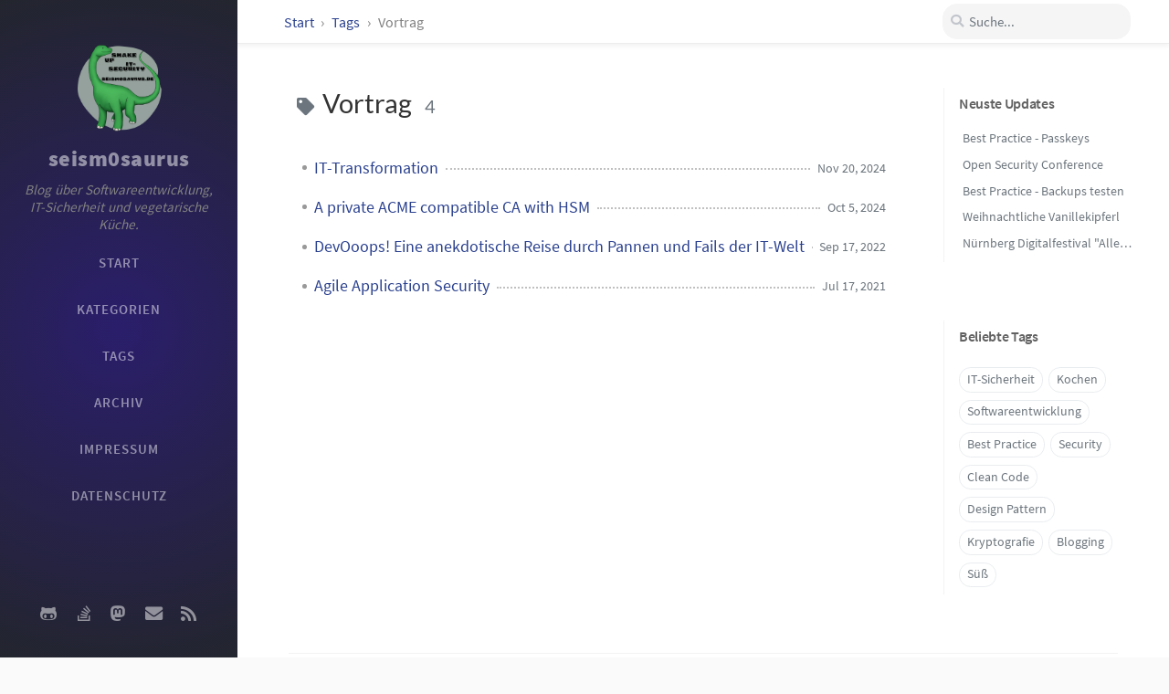

--- FILE ---
content_type: text/html
request_url: https://seism0saurus.de/tags/vortrag/
body_size: 31218
content:
<!DOCTYPE html>



<html lang="de-DE" 
  
    mode="light"
  
>

  <!--
  The Head
-->

<head>
  <meta http-equiv="Content-Type" content="text/html; charset=UTF-8">
  <meta name="viewport" content="width=device-width, initial-scale=1, shrink-to-fit=no">

  

  <!-- Begin Jekyll SEO tag v2.8.0 -->
<meta name="generator" content="Jekyll v4.3.4" />
<meta property="og:title" content="Vortrag" />
<meta name="author" content="seism0saurus" />
<meta property="og:locale" content="de_DE" />
<meta name="description" content="Ein Blog über Softwareentwicklung, IT-Sicherheit und Kochen" />
<meta property="og:description" content="Ein Blog über Softwareentwicklung, IT-Sicherheit und Kochen" />
<link rel="canonical" href="https://seism0saurus.de/tags/vortrag/" />
<meta property="og:url" content="https://seism0saurus.de/tags/vortrag/" />
<meta property="og:site_name" content="seism0saurus" />
<meta property="og:type" content="website" />
<meta name="twitter:card" content="summary" />
<meta property="twitter:title" content="Vortrag" />
<meta name="google-site-verification" content="google_meta_tag_verification" />
<script type="application/ld+json">
{"@context":"https://schema.org","@type":"WebPage","author":{"@type":"Person","name":"seism0saurus"},"description":"Ein Blog über Softwareentwicklung, IT-Sicherheit und Kochen","headline":"Vortrag","url":"https://seism0saurus.de/tags/vortrag/"}</script>
<!-- End Jekyll SEO tag -->


  <title>Vortrag | seism0saurus
  </title>

  <!--
  The Favicons for Web, Android, Microsoft, and iOS (iPhone and iPad) Apps
  Generated by: https://www.favicon-generator.org/
-->



<link rel="shortcut icon" href="/assets/img/favicons/favicon.ico" type="image/x-icon">
<link rel="icon" href="/assets/img/favicons/favicon.ico" type="image/x-icon">

<link rel="apple-touch-icon" href="/assets/img/favicons/apple-icon.png">
<link rel="apple-touch-icon" href="/assets/img/favicons/apple-icon-precomposed.png">
<link rel="apple-touch-icon" sizes="57x57" href="/assets/img/favicons/apple-icon-57x57.png">
<link rel="apple-touch-icon" sizes="60x60" href="/assets/img/favicons/apple-icon-60x60.png">
<link rel="apple-touch-icon" sizes="72x72" href="/assets/img/favicons/apple-icon-72x72.png">
<link rel="apple-touch-icon" sizes="76x76" href="/assets/img/favicons/apple-icon-76x76.png">
<link rel="apple-touch-icon" sizes="114x114" href="/assets/img/favicons/apple-icon-114x114.png">
<link rel="apple-touch-icon" sizes="120x120" href="/assets/img/favicons/apple-icon-120x120.png">
<link rel="apple-touch-icon" sizes="144x144" href="/assets/img/favicons/apple-icon-144x144.png">
<link rel="apple-touch-icon" sizes="152x152" href="/assets/img/favicons/apple-icon-152x152.png">
<link rel="apple-touch-icon" sizes="180x180" href="/assets/img/favicons/apple-icon-180x180.png">

<link rel="icon" type="image/png" sizes="192x192"  href="/assets/img/favicons/android-icon-192x192.png">
<link rel="icon" type="image/png" sizes="32x32" href="/assets/img/favicons/favicon-32x32.png">
<link rel="icon" type="image/png" sizes="96x96" href="/assets/img/favicons/favicon-96x96.png">
<link rel="icon" type="image/png" sizes="16x16" href="/assets/img/favicons/favicon-16x16.png">

<link rel="manifest" href="/assets/img/favicons/manifest.json">
<meta name='msapplication-config' content='/assets/img/favicons/browserconfig.xml'>
<meta name="msapplication-TileColor" content="#ffffff">
<meta name="msapplication-TileImage" content="/assets/img/favicons/ms-icon-144x144.png">
<meta name="theme-color" content="#ffffff">


  <!-- GA -->
  
  <!-- Bootstrap -->
  <link rel="stylesheet" href="/assets/js/bootstrap/css/bootstrap.min.css">

  <!-- Font Awesome -->
  <link rel="stylesheet" href="/assets/js/fontawsesome-free/css/all.min.css">

  <!--
  CSS selector for site.
-->

<link rel="stylesheet" href="/assets/css/style.css">




  <!-- JavaScripts -->

  <script src="/assets/js/jquery/jquery.min.js"></script>
  <script src="/assets/js/popper.js/umd/popper.min.js"></script>
  <script src="/assets/js/bootstrap/js/bootstrap.min.js"></script>

  <!--
  JS selector for site.
-->






<script defer src="/assets/js/dist/page.min.js"></script>






</head>


  <body data-spy="scroll" data-target="#toc">

    <!--
  The Side Bar
-->

<div id="sidebar" class="d-flex flex-column align-items-end">

  <div class="profile-wrapper text-center">
    <div id="avatar">
      <a href="/" alt="avatar" class="mx-auto">
        
        <img src="/assets/img/seism0saurus.png" alt="avatar" onerror="this.style.display='none'">
      </a>
    </div>

    <div class="site-title mt-3">
      <a href="/">seism0saurus</a>
    </div>

    <div class="site-subtitle font-italic">Blog über Softwareentwicklung, IT-Sicherheit und vegetarische Küche.</div>

  </div><!-- .profile-wrapper -->

  <ul class="w-100">
    <!-- home -->
    <li class="nav-item">
      <a href="/" class="nav-link">
        <i class="fa-fw fas fa-home ml-xl-3 mr-xl-3 unloaded"></i>
        <span>START</span>
      </a>
    </li>
    <!-- the real tabs -->
    
    <li class="nav-item">
      <a href="/categories/" class="nav-link">
        <i class="fa-fw fas fa-stream ml-xl-3 mr-xl-3 unloaded"></i>
        <span>KATEGORIEN</span>
      </a>
    </li> <!-- .nav-item -->
    
    <li class="nav-item">
      <a href="/tags/" class="nav-link">
        <i class="fa-fw fas fa-tags ml-xl-3 mr-xl-3 unloaded"></i>
        <span>TAGS</span>
      </a>
    </li> <!-- .nav-item -->
    
    <li class="nav-item">
      <a href="/archives/" class="nav-link">
        <i class="fa-fw fas fa-archive ml-xl-3 mr-xl-3 unloaded"></i>
        <span>ARCHIV</span>
      </a>
    </li> <!-- .nav-item -->
    
    <li class="nav-item">
      <a href="/about/" class="nav-link">
        <i class="fa-fw fas fa-info ml-xl-3 mr-xl-3 unloaded"></i>
        <span>IMPRESSUM</span>
      </a>
    </li> <!-- .nav-item -->
    
    <li class="nav-item">
      <a href="/datenschutz/" class="nav-link">
        <i class="fa-fw fas fa-lock ml-xl-3 mr-xl-3 unloaded"></i>
        <span>DATENSCHUTZ</span>
      </a>
    </li> <!-- .nav-item -->
    

  </ul> <!-- ul.nav.flex-column -->

  <div class="sidebar-bottom mt-auto d-flex flex-wrap justify-content-center">

    
      

      
      <a href="https://github.com/seism0saurus" aria-label="github"
        
        target="_blank" rel="noopener">
        <i class="fab fa-github-alt"></i>
      </a>
      

    
      

      
      <a href="https://stackoverflow.com/users/14674015/seism0saurus" aria-label="stack-overflow"
        
        target="_blank" rel="noopener">
        <i class="fab fa-stack-overflow"></i>
      </a>
      

    
      

      
      <a href="https://infosec.exchange/@seism0saurus" aria-label="mastodon"
        
        target="_blank" rel="noopener">
        <i class="fab fa-mastodon"></i>
      </a>
      

    
      

      
      <a href="
          javascript:location.href = 'mailto:' + ['kontakt','seism0saurus.de'].join('@')" aria-label="email"
        
        >
        <i class="fas fa-envelope"></i>
      </a>
      

    
      

      
      <a href="/feed.xml" aria-label="rss"
        
        >
        <i class="fas fa-rss"></i>
      </a>
      

    

    

  </div> <!-- .sidebar-bottom -->

</div><!-- #sidebar -->


    <!--
  The Top Bar
-->

<div id="topbar-wrapper" class="row justify-content-center topbar-down">
  <div id="topbar" class="col-11 d-flex h-100 align-items-center justify-content-between">
    <span id="breadcrumb">

    

    

      

        
          
          <span>
            <a href="/">Start</a>
          </span>
          

        

      

        
        <span>
          
          
            <a href="/tags">
              Tags
            </a>
          
        </span>

        

      

        
          <span>Vortrag</span>

        

      

    

    </span><!-- endof #breadcrumb -->

    <i id="sidebar-trigger" class="fas fa-bars fa-fw"></i>

    <div id="topbar-title">
      Tag
    </div>

    <i id="search-trigger" class="fas fa-search fa-fw"></i>
    <span id="search-wrapper" class="align-items-center">
      <i class="fas fa-search fa-fw"></i>
      <input class="form-control" id="search-input" type="search"
        aria-label="search" placeholder="Suche...">
      <i class="fa fa-times-circle fa-fw" id="search-cleaner"></i>
    </span>
    <span id="search-cancel" >Cancel</span>
  </div>

</div>


    <div id="main-wrapper">
      <div id="main">

        <!--
  Refactor the HTML structure.
-->



<!--
  In order to allow a wide table to scroll horizontally,
  we suround the markdown table with `<div class="table-wrapper">` and `</div>`
-->


<!--
  Fixed kramdown code highlight rendering:
  https://github.com/penibelst/jekyll-compress-html/issues/101
  https://github.com/penibelst/jekyll-compress-html/issues/71#issuecomment-188144901
-->


<!-- Add attribute 'hide-bullet' to the checkbox list -->




<!-- return -->
<div class="row">
  <div class="col-12 col-lg-11 col-xl-8">
    <div id="page" class="post pb-5 pl-1 pr-1 pl-sm-2 pr-sm-2 pl-md-4 pr-md-4 mb-md-4">
    
      <div id="page-tag">
  <h1 class="pl-lg-2">
    <i class="fa fa-tag fa-fw text-muted"></i>
    Vortrag
    <span class="lead text-muted pl-2">4</span>
  </h1>
  <ul class="post-content pl-0">
    

    
    <li class="d-flex justify-content-between pl-md-3 pr-md-3">
      <a href="/posts/it-transformation/">IT-Transformation</a>
      <span class="dash flex-grow-1"></span>
      <span class="text-muted small">Nov 20, 2024</span>
    </li>
    
    <li class="d-flex justify-content-between pl-md-3 pr-md-3">
      <a href="/posts/private-acme-ca-hsm/">A private ACME compatible CA with HSM</a>
      <span class="dash flex-grow-1"></span>
      <span class="text-muted small">Oct  5, 2024</span>
    </li>
    
    <li class="d-flex justify-content-between pl-md-3 pr-md-3">
      <a href="/posts/devoops-vortrag-pannen-aus-der-it-copy/">DevOoops! Eine anekdotische Reise durch Pannen und Fails der IT-Welt</a>
      <span class="dash flex-grow-1"></span>
      <span class="text-muted small">Sep 17, 2022</span>
    </li>
    
    <li class="d-flex justify-content-between pl-md-3 pr-md-3">
      <a href="/posts/agile-application-security/">Agile Application Security</a>
      <span class="dash flex-grow-1"></span>
      <span class="text-muted small">Jul 17, 2021</span>
    </li>
    
  </ul>
</div>

    
    </div> <!-- #page -->
  </div><!-- .col-12 -->

  <!--
  The Pannel on right side (Desktop views)
-->

<div id="panel-wrapper" class="col-xl-3 pl-2 text-muted topbar-down">

  <div class="access">

  














  

    <div id="access-lastmod" class="post">
      <span>Neuste Updates</span>
      <ul class="post-content pl-0 pb-1 ml-1 mt-2">

      
        
        
        
        <li><a href="/posts/best-practices-passkeys/">Best Practice - Passkeys</a></li>
      
        
        
        
        <li><a href="/posts/open-security-conference/">Open Security Conference</a></li>
      
        
        
        
        <li><a href="/posts/best-practices-backups-testen/">Best Practice - Backups testen</a></li>
      
        
        
        
        <li><a href="/posts/Vanillekipferl/">Weihnachtliche Vanillekipferl</a></li>
      
        
        
        
        <li><a href="/posts/session-nue-digital-alles-auf-rot/">Nürnberg Digitalfestival "Alles auf ROT - wie du Verschlüsselung anwendest ... und knackst!"</a></li>
      

      </ul>
    </div> <!-- #access-lastmod -->

  

  















  
    
    
    
    
  
    
    
    
    
  
    
    
    
    
  
    
    
    
    
  
    
    
    
    
  
    
    
    
    
  
    
    
    
    
  
    
    
    
    
  
    
    
    
    
  
    
    
    
    
  
    
    
    
    
  
    
    
    
    
  
    
    
    
    
  
    
    
    
    
  
    
    
    
    
  
    
    
    
    
  
    
    
    
    
  
    
    
    
    
  
    
    
    
    
  
    
    
    
    
  
    
    
    
    
  
    
    
    
    
  
    
    
    
    
  
    
    
    
    
  
    
    
    
    
  
    
    
    
    
  
    
    
    
    
  
    
    
    
    
  
    
    
    
    
  
    
    
    
    
  
    
    
    
    
      
        
        

  
    
    
    
    
  
    
    
    
    
  
    
    
    
    
  
    
    
    
    
  
    
    
    
    
  
    
    
    
    
  
    
    
    
    
  
    
    
    
    
  
    
    
    
    
  
    
    
    
    
  
    
    
    
    
  
    
    
    
    
  
    
    
    
    
  
    
    
    
    
  
    
    
    
    
  
    
    
    
    
  
    
    
    
    
  
    
    
    
    
  
    
    
    
    
  
    
    
    
    
  
    
    
    
    
  
    
    
    
    
  
    
    
    
    
  
    
    
    
    
  
    
    
    
    
  
    
    
    
    
  
    
    
    
    
  
    
    
    
    
  
    
    
    
    
  
    
    
    
    
  
    
    
    
    
  
    
    
    
    
  
    
    
    
    
  
    
    
    
    
      
        
        

  
    
    
    
    
  
    
    
    
    
  
    
    
    
    
  
    
    
    
    
  
    
    
    
    
  
    
    
    
    
  
    
    
    
    
  
    
    
    
    
  
    
    
    
    
  
    
    
    
    
  
    
    
    
    
  
    
    
    
    
  
    
    
    
    
  
    
    
    
    
  
    
    
    
    
  
    
    
    
    
  
    
    
    
    
  
    
    
    
    
  
    
    
    
    
  
    
    
    
    
  
    
    
    
    
  
    
    
    
    
  
    
    
    
    
  
    
    
    
    
  
    
    
    
    
  
    
    
    
    
  
    
    
    
    
  
    
    
    
    
  
    
    
    
    
  
    
    
    
    
  
    
    
    
    
  
    
    
    
    
  
    
    
    
    
  
    
    
    
    
      
    
  
    
    
    
    
  
    
    
    
    
  
    
    
    
    
  
    
    
    
    
  
    
    
    
    
  
    
    
    
    
  
    
    
    
    
  
    
    
    
    
  
    
    
    
    
  
    
    
    
    
  
    
    
    
    
  
    
    
    
    
  
    
    
    
    
  
    
    
    
    
  
    
    
    
    
  
    
    
    
    
  
    
    
    
    
  
    
    
    
    
  
    
    
    
    
      
        
        

  
    
    
    
    
  
    
    
    
    
  
    
    
    
    
  
    
    
    
    
  
    
    
    
    
  
    
    
    
    
  
    
    
    
    
  
    
    
    
    
  
    
    
    
    
      
        
        

  
    
    
    
    
  
    
    
    
    
  
    
    
    
    
  
    
    
    
    
  
    
    
    
    
  
    
    
    
    
  
    
    
    
    
  
    
    
    
    
  
    
    
    
    
  
    
    
    
    
  
    
    
    
    
  
    
    
    
    
  
    
    
    
    
  
    
    
    
    
  
    
    
    
    
  
    
    
    
    
  
    
    
    
    
  
    
    
    
    
  
    
    
    
    
  
    
    
    
    
  
    
    
    
    
  
    
    
    
    
  
    
    
    
    
  
    
    
    
    
  
    
    
    
    
  
    
    
    
    
  
    
    
    
    
  
    
    
    
    
  
    
    
    
    
  
    
    
    
    
  
    
    
    
    
  
    
    
    
    
  
    
    
    
    
  
    
    
    
    
  
    
    
    
    
  
    
    
    
    
  
    
    
    
    
  
    
    
    
    
  
    
    
    
    
  
    
    
    
    
  
    
    
    
    
  
    
    
    
    
  
    
    
    
    
  
    
    
    
    
  
    
    
    
    
  
    
    
    
    
  
    
    
    
    
  
    
    
    
    
  
    
    
    
    
  
    
    
    
    
  
    
    
    
    
      
        
        

  
    
    
    
    
  
    
    
    
    
  
    
    
    
    
  
    
    
    
    
  
    
    
    
    
  
    
    
    
    
  
    
    
    
    
  
    
    
    
    
  
    
    
    
    
  
    
    
    
    
  
    
    
    
    
  
    
    
    
    
  
    
    
    
    
  
    
    
    
    
      
        
        

  
    
    
    
    
  
    
    
    
    
  
    
    
    
    
  
    
    
    
    
  
    
    
    
    
  
    
    
    
    
  
    
    
    
    
  
    
    
    
    
  
    
    
    
    
  
    
    
    
    
  
    
    
    
    
  
    
    
    
    
  
    
    
    
    
  
    
    
    
    
      
    
  
    
    
    
    
  
    
    
    
    
      
        
        

  
    
    
    
    
  
    
    
    
    
  
    
    
    
    
  
    
    
    
    
  
    
    
    
    
  
    
    
    
    
  
    
    
    
    
  
    
    
    
    
  
    
    
    
    
  
    
    
    
    
  
    
    
    
    
  
    
    
    
    
  
    
    
    
    
  
    
    
    
    
      
    
  
    
    
    
    
  
    
    
    
    
      
    
  
    
    
    
    
  
    
    
    
    
  
    
    
    
    
  
    
    
    
    
  
    
    
    
    
  
    
    
    
    
  
    
    
    
    
  
    
    
    
    
  
    
    
    
    
  
    
    
    
    
  
    
    
    
    
  
    
    
    
    
  
    
    
    
    
  
    
    
    
    
  
    
    
    
    
  
    
    
    
    
  
    
    
    
    
  
    
    
    
    
  
    
    
    
    
      
        
        

  
    
    
    
    
  
    
    
    
    
  
    
    
    
    
  
    
    
    
    
  
    
    
    
    
  
    
    
    
    
  
    
    
    
    
  
    
    
    
    
  
    
    
    
    
  
    
    
    
    
  
    
    
    
    
      
        
        

  
    
    
    
    
  
    
    
    
    
  
    
    
    
    
  
    
    
    
    
  
    
    
    
    
  
    
    
    
    
  
    
    
    
    
  
    
    
    
    
  
    
    
    
    
  
    
    
    
    
  
    
    
    
    
      
    
  
    
    
    
    
  
    
    
    
    
  
    
    
    
    
  
    
    
    
    
  
    
    
    
    
  
    
    
    
    
  
    
    
    
    
  
    
    
    
    
  
    
    
    
    
  
    
    
    
    
  
    
    
    
    
  
    
    
    
    
  
    
    
    
    
  
    
    
    
    
  
    
    
    
    
  
    
    
    
    
  
    
    
    
    
  
    
    
    
    
  
    
    
    
    
  
    
    
    
    
  
    
    
    
    
  
    
    
    
    
  
    
    
    
    
  
    
    
    
    
  
    
    
    
    
  
    
    
    
    
  
    
    
    
    
  
    
    
    
    
  
    
    
    
    
  
    
    
    
    
  
    
    
    
    
  
    
    
    
    
  
    
    
    
    
  
    
    
    
    
  
    
    
    
    
  
    
    
    
    
  
    
    
    
    
  
    
    
    
    
  
    
    
    
    
  
    
    
    
    
  
    
    
    
    
  
    
    
    
    
  
    
    
    
    
  
    
    
    
    
  
    
    
    
    
      
        
        



  
    <div id="access-tags">
      <span>Beliebte Tags</span>
      <div class="d-flex flex-wrap mt-3 mb-1 mr-3">

      
        
        <a class="post-tag" href="/tags/it-sicherheit/">IT-Sicherheit</a>
      
        
        <a class="post-tag" href="/tags/kochen/">Kochen</a>
      
        
        <a class="post-tag" href="/tags/softwareentwicklung/">Softwareentwicklung</a>
      
        
        <a class="post-tag" href="/tags/best-practice/">Best Practice</a>
      
        
        <a class="post-tag" href="/tags/security/">Security</a>
      
        
        <a class="post-tag" href="/tags/clean-code/">Clean Code</a>
      
        
        <a class="post-tag" href="/tags/design-pattern/">Design Pattern</a>
      
        
        <a class="post-tag" href="/tags/kryptografie/">Kryptografie</a>
      
        
        <a class="post-tag" href="/tags/blogging/">Blogging</a>
      
        
        <a class="post-tag" href="/tags/s%C3%BC%C3%9F/">Süß</a>
      

      </div>
    </div>
  
  </div> <!-- .access -->

  

</div> <!-- #panel-wrapper -->


</div>







        <!--
  The Footer
-->

<footer class="d-flex w-100 justify-content-center">
  <div class="d-flex justify-content-between align-items-center">
    <div class="footer-left">
      <p class="mb-0">
        © 2025
        <a href="/about">seism0saurus</a>.
        
        <span data-toggle="tooltip" data-placement="top"
          title="Falls nicht ander angegeben sind die Blogbeiträge vom Autor unter der Creative Commons Attribution 4.0 International (CC BY 4.0) License lizenziert. Diese kann unter https://creativecommons.org/licenses/by/4.0/ eingesehen werden.">Einige Rechte vorbehalten.</span>
        
      </p>
    </div>

    <div class="footer-right">
      <p class="mb-0">
        Powered by
        <a href="https://jekyllrb.com" target="_blank" rel="noopener">Jekyll</a>
        with
        <a href="https://github.com/cotes2020/jekyll-theme-chirpy"
          target="_blank" rel="noopener">Chirpy</a>
        theme.
      </p>
    </div>

  </div> <!-- div.d-flex -->
</footer>


      </div>

      <!--
  The Search results
-->
<div id="search-result-wrapper" class="d-flex justify-content-center unloaded">
  <div class="col-12 col-sm-11 post-content">
    <div id="search-hints">
      <h4 class="text-muted mb-4">Beliebte Tags</h4>

      















  
    
    
    
    
  
    
    
    
    
  
    
    
    
    
  
    
    
    
    
  
    
    
    
    
  
    
    
    
    
  
    
    
    
    
  
    
    
    
    
  
    
    
    
    
  
    
    
    
    
  
    
    
    
    
  
    
    
    
    
  
    
    
    
    
  
    
    
    
    
  
    
    
    
    
  
    
    
    
    
  
    
    
    
    
  
    
    
    
    
  
    
    
    
    
  
    
    
    
    
  
    
    
    
    
  
    
    
    
    
  
    
    
    
    
  
    
    
    
    
  
    
    
    
    
  
    
    
    
    
  
    
    
    
    
  
    
    
    
    
  
    
    
    
    
  
    
    
    
    
  
    
    
    
    
      
        
        

  
    
    
    
    
  
    
    
    
    
  
    
    
    
    
  
    
    
    
    
  
    
    
    
    
  
    
    
    
    
  
    
    
    
    
  
    
    
    
    
  
    
    
    
    
  
    
    
    
    
  
    
    
    
    
  
    
    
    
    
  
    
    
    
    
  
    
    
    
    
  
    
    
    
    
  
    
    
    
    
  
    
    
    
    
  
    
    
    
    
  
    
    
    
    
  
    
    
    
    
  
    
    
    
    
  
    
    
    
    
  
    
    
    
    
  
    
    
    
    
  
    
    
    
    
  
    
    
    
    
  
    
    
    
    
  
    
    
    
    
  
    
    
    
    
  
    
    
    
    
  
    
    
    
    
  
    
    
    
    
  
    
    
    
    
  
    
    
    
    
      
        
        

  
    
    
    
    
  
    
    
    
    
  
    
    
    
    
  
    
    
    
    
  
    
    
    
    
  
    
    
    
    
  
    
    
    
    
  
    
    
    
    
  
    
    
    
    
  
    
    
    
    
  
    
    
    
    
  
    
    
    
    
  
    
    
    
    
  
    
    
    
    
  
    
    
    
    
  
    
    
    
    
  
    
    
    
    
  
    
    
    
    
  
    
    
    
    
  
    
    
    
    
  
    
    
    
    
  
    
    
    
    
  
    
    
    
    
  
    
    
    
    
  
    
    
    
    
  
    
    
    
    
  
    
    
    
    
  
    
    
    
    
  
    
    
    
    
  
    
    
    
    
  
    
    
    
    
  
    
    
    
    
  
    
    
    
    
  
    
    
    
    
      
    
  
    
    
    
    
  
    
    
    
    
  
    
    
    
    
  
    
    
    
    
  
    
    
    
    
  
    
    
    
    
  
    
    
    
    
  
    
    
    
    
  
    
    
    
    
  
    
    
    
    
  
    
    
    
    
  
    
    
    
    
  
    
    
    
    
  
    
    
    
    
  
    
    
    
    
  
    
    
    
    
  
    
    
    
    
  
    
    
    
    
  
    
    
    
    
      
        
        

  
    
    
    
    
  
    
    
    
    
  
    
    
    
    
  
    
    
    
    
  
    
    
    
    
  
    
    
    
    
  
    
    
    
    
  
    
    
    
    
  
    
    
    
    
      
        
        

  
    
    
    
    
  
    
    
    
    
  
    
    
    
    
  
    
    
    
    
  
    
    
    
    
  
    
    
    
    
  
    
    
    
    
  
    
    
    
    
  
    
    
    
    
  
    
    
    
    
  
    
    
    
    
  
    
    
    
    
  
    
    
    
    
  
    
    
    
    
  
    
    
    
    
  
    
    
    
    
  
    
    
    
    
  
    
    
    
    
  
    
    
    
    
  
    
    
    
    
  
    
    
    
    
  
    
    
    
    
  
    
    
    
    
  
    
    
    
    
  
    
    
    
    
  
    
    
    
    
  
    
    
    
    
  
    
    
    
    
  
    
    
    
    
  
    
    
    
    
  
    
    
    
    
  
    
    
    
    
  
    
    
    
    
  
    
    
    
    
  
    
    
    
    
  
    
    
    
    
  
    
    
    
    
  
    
    
    
    
  
    
    
    
    
  
    
    
    
    
  
    
    
    
    
  
    
    
    
    
  
    
    
    
    
  
    
    
    
    
  
    
    
    
    
  
    
    
    
    
  
    
    
    
    
  
    
    
    
    
  
    
    
    
    
  
    
    
    
    
  
    
    
    
    
      
        
        

  
    
    
    
    
  
    
    
    
    
  
    
    
    
    
  
    
    
    
    
  
    
    
    
    
  
    
    
    
    
  
    
    
    
    
  
    
    
    
    
  
    
    
    
    
  
    
    
    
    
  
    
    
    
    
  
    
    
    
    
  
    
    
    
    
  
    
    
    
    
      
        
        

  
    
    
    
    
  
    
    
    
    
  
    
    
    
    
  
    
    
    
    
  
    
    
    
    
  
    
    
    
    
  
    
    
    
    
  
    
    
    
    
  
    
    
    
    
  
    
    
    
    
  
    
    
    
    
  
    
    
    
    
  
    
    
    
    
  
    
    
    
    
      
    
  
    
    
    
    
  
    
    
    
    
      
        
        

  
    
    
    
    
  
    
    
    
    
  
    
    
    
    
  
    
    
    
    
  
    
    
    
    
  
    
    
    
    
  
    
    
    
    
  
    
    
    
    
  
    
    
    
    
  
    
    
    
    
  
    
    
    
    
  
    
    
    
    
  
    
    
    
    
  
    
    
    
    
      
    
  
    
    
    
    
  
    
    
    
    
      
    
  
    
    
    
    
  
    
    
    
    
  
    
    
    
    
  
    
    
    
    
  
    
    
    
    
  
    
    
    
    
  
    
    
    
    
  
    
    
    
    
  
    
    
    
    
  
    
    
    
    
  
    
    
    
    
  
    
    
    
    
  
    
    
    
    
  
    
    
    
    
  
    
    
    
    
  
    
    
    
    
  
    
    
    
    
  
    
    
    
    
  
    
    
    
    
      
        
        

  
    
    
    
    
  
    
    
    
    
  
    
    
    
    
  
    
    
    
    
  
    
    
    
    
  
    
    
    
    
  
    
    
    
    
  
    
    
    
    
  
    
    
    
    
  
    
    
    
    
  
    
    
    
    
      
        
        

  
    
    
    
    
  
    
    
    
    
  
    
    
    
    
  
    
    
    
    
  
    
    
    
    
  
    
    
    
    
  
    
    
    
    
  
    
    
    
    
  
    
    
    
    
  
    
    
    
    
  
    
    
    
    
      
    
  
    
    
    
    
  
    
    
    
    
  
    
    
    
    
  
    
    
    
    
  
    
    
    
    
  
    
    
    
    
  
    
    
    
    
  
    
    
    
    
  
    
    
    
    
  
    
    
    
    
  
    
    
    
    
  
    
    
    
    
  
    
    
    
    
  
    
    
    
    
  
    
    
    
    
  
    
    
    
    
  
    
    
    
    
  
    
    
    
    
  
    
    
    
    
  
    
    
    
    
  
    
    
    
    
  
    
    
    
    
  
    
    
    
    
  
    
    
    
    
  
    
    
    
    
  
    
    
    
    
  
    
    
    
    
  
    
    
    
    
  
    
    
    
    
  
    
    
    
    
  
    
    
    
    
  
    
    
    
    
  
    
    
    
    
  
    
    
    
    
  
    
    
    
    
  
    
    
    
    
  
    
    
    
    
  
    
    
    
    
  
    
    
    
    
  
    
    
    
    
  
    
    
    
    
  
    
    
    
    
  
    
    
    
    
  
    
    
    
    
  
    
    
    
    
      
        
        



      
        
        <a class="post-tag" href="/tags/it-sicherheit/">IT Sicherheit</a>
      
        
        <a class="post-tag" href="/tags/kochen/">Kochen</a>
      
        
        <a class="post-tag" href="/tags/softwareentwicklung/">Softwareentwicklung</a>
      
        
        <a class="post-tag" href="/tags/best-practice/">Best Practice</a>
      
        
        <a class="post-tag" href="/tags/security/">Security</a>
      
        
        <a class="post-tag" href="/tags/clean-code/">Clean Code</a>
      
        
        <a class="post-tag" href="/tags/design-pattern/">Design Pattern</a>
      
        
        <a class="post-tag" href="/tags/kryptografie/">Kryptografie</a>
      
        
        <a class="post-tag" href="/tags/blogging/">Blogging</a>
      
        
        <a class="post-tag" href="/tags/s%C3%BC%C3%9F/">Süß</a>
      

    </div>
    <div id="search-results" class="d-flex flex-wrap justify-content-center text-muted mt-3"></div>
  </div>
</div>


    </div> <!-- #main-wrapper -->

    

    <div id="mask"></div>

    <a id="back-to-top" href="#" aria-label="back-to-top" class="btn btn-lg btn-box-shadow" role="button">
      <i class="fas fa-angle-up"></i>
    </a>

    <!--
  Jekyll Simple Search loader
  See: <https://github.com/christian-fei/Simple-Jekyll-Search>
-->





<script src="/assets/js/simple-jekyll-search/simple-jekyll-search.min.js"></script>

<script>
SimpleJekyllSearch({
  searchInput: document.getElementById('search-input'),
  resultsContainer: document.getElementById('search-results'),
  json: '/assets/js/data/search.json',
  searchResultTemplate: '<div class="pl-1 pr-1 pl-sm-2 pr-sm-2 pl-lg-4 pr-lg-4 pl-xl-0 pr-xl-0">  <a href="https://seism0saurus.de{url}">{title}</a>  <div class="post-meta d-flex flex-column flex-sm-row text-muted mt-1 mb-1">    {categories}    {tags}  </div>  <p>{snippet}</p></div>',
  noResultsText: '<p class="mt-5">Oops! Keine Treffer gefunden.</p>',
  templateMiddleware: function(prop, value, template) {
    if (prop === 'categories') {
      if (value === '') {
        return `${value}`;
      } else {
        return `<div class="mr-sm-4"><i class="far fa-folder fa-fw"></i>${value}</div>`;
      }
    }

    if (prop === 'tags') {
      if (value === '') {
        return `${value}`;
      } else {
        return `<div><i class="fa fa-tag fa-fw"></i>${value}</div>`;
      }
    }
  }
});
</script>


  </body>

</html>



--- FILE ---
content_type: text/css
request_url: https://seism0saurus.de/assets/css/style.css
body_size: 68649
content:
/*!
 * The styles for Jekyll theme Chirpy
 *
 * Chirpy v5.2.0 (https://github.com/cotes2020/jekyll-theme-chirpy)
 * © 2019 Cotes Chung
 * MIT Licensed
 */@font-face{font-family:"Lato";font-style:normal;font-weight:400;font-display:swap;src:url(/assets/fonts/S6uyw4BMUTPHjxAwXjeu.woff2) format("woff2");unicode-range:U+0100-024F,U+0259,U+1E00-1EFF,U+2020,U+20A0-20AB,U+20AD-20CF,U+2113,U+2C60-2C7F,U+A720-A7FF}@font-face{font-family:"Lato";font-style:normal;font-weight:400;font-display:swap;src:url(/assets/fonts/S6uyw4BMUTPHjx4wXg.woff2) format("woff2");unicode-range:U+0000-00FF,U+0131,U+0152-0153,U+02BB-02BC,U+02C6,U+02DA,U+02DC,U+2000-206F,U+2074,U+20AC,U+2122,U+2191,U+2193,U+2212,U+2215,U+FEFF,U+FFFD}@font-face{font-family:"Source Sans Pro";font-style:normal;font-weight:400;font-display:swap;src:url(/assets/fonts/6xK3dSBYKcSV-LCoeQqfX1RYOo3qNa7lqDY.woff2) format("woff2");unicode-range:U+0460-052F,U+1C80-1C88,U+20B4,U+2DE0-2DFF,U+A640-A69F,U+FE2E-FE2F}@font-face{font-family:"Source Sans Pro";font-style:normal;font-weight:400;font-display:swap;src:url(/assets/fonts/6xK3dSBYKcSV-LCoeQqfX1RYOo3qPK7lqDY.woff2) format("woff2");unicode-range:U+0400-045F,U+0490-0491,U+04B0-04B1,U+2116}@font-face{font-family:"Source Sans Pro";font-style:normal;font-weight:400;font-display:swap;src:url(/assets/fonts/6xK3dSBYKcSV-LCoeQqfX1RYOo3qNK7lqDY.woff2) format("woff2");unicode-range:U+1F00-1FFF}@font-face{font-family:"Source Sans Pro";font-style:normal;font-weight:400;font-display:swap;src:url(/assets/fonts/6xK3dSBYKcSV-LCoeQqfX1RYOo3qO67lqDY.woff2) format("woff2");unicode-range:U+0370-03FF}@font-face{font-family:"Source Sans Pro";font-style:normal;font-weight:400;font-display:swap;src:url(/assets/fonts/6xK3dSBYKcSV-LCoeQqfX1RYOo3qN67lqDY.woff2) format("woff2");unicode-range:U+0102-0103,U+0110-0111,U+0128-0129,U+0168-0169,U+01A0-01A1,U+01AF-01B0,U+1EA0-1EF9,U+20AB}@font-face{font-family:"Source Sans Pro";font-style:normal;font-weight:400;font-display:swap;src:url(/assets/fonts/6xK3dSBYKcSV-LCoeQqfX1RYOo3qNq7lqDY.woff2) format("woff2");unicode-range:U+0100-024F,U+0259,U+1E00-1EFF,U+2020,U+20A0-20AB,U+20AD-20CF,U+2113,U+2C60-2C7F,U+A720-A7FF}@font-face{font-family:"Source Sans Pro";font-style:normal;font-weight:400;font-display:swap;src:url(/assets/fonts/6xK3dSBYKcSV-LCoeQqfX1RYOo3qOK7l.woff2) format("woff2");unicode-range:U+0000-00FF,U+0131,U+0152-0153,U+02BB-02BC,U+02C6,U+02DA,U+02DC,U+2000-206F,U+2074,U+20AC,U+2122,U+2191,U+2193,U+2212,U+2215,U+FEFF,U+FFFD}@font-face{font-family:"Source Sans Pro";font-style:normal;font-weight:600;font-display:swap;src:url(/assets/fonts/6xKydSBYKcSV-LCoeQqfX1RYOo3i54rwmhduz8A.woff2) format("woff2");unicode-range:U+0460-052F,U+1C80-1C88,U+20B4,U+2DE0-2DFF,U+A640-A69F,U+FE2E-FE2F}@font-face{font-family:"Source Sans Pro";font-style:normal;font-weight:600;font-display:swap;src:url(/assets/fonts/6xKydSBYKcSV-LCoeQqfX1RYOo3i54rwkxduz8A.woff2) format("woff2");unicode-range:U+0400-045F,U+0490-0491,U+04B0-04B1,U+2116}@font-face{font-family:"Source Sans Pro";font-style:normal;font-weight:600;font-display:swap;src:url(/assets/fonts/6xKydSBYKcSV-LCoeQqfX1RYOo3i54rwmxduz8A.woff2) format("woff2");unicode-range:U+1F00-1FFF}@font-face{font-family:"Source Sans Pro";font-style:normal;font-weight:600;font-display:swap;src:url(/assets/fonts/6xKydSBYKcSV-LCoeQqfX1RYOo3i54rwlBduz8A.woff2) format("woff2");unicode-range:U+0370-03FF}@font-face{font-family:"Source Sans Pro";font-style:normal;font-weight:600;font-display:swap;src:url(/assets/fonts/6xKydSBYKcSV-LCoeQqfX1RYOo3i54rwmBduz8A.woff2) format("woff2");unicode-range:U+0102-0103,U+0110-0111,U+0128-0129,U+0168-0169,U+01A0-01A1,U+01AF-01B0,U+1EA0-1EF9,U+20AB}@font-face{font-family:"Source Sans Pro";font-style:normal;font-weight:600;font-display:swap;src:url(/assets/fonts/6xKydSBYKcSV-LCoeQqfX1RYOo3i54rwmRduz8A.woff2) format("woff2");unicode-range:U+0100-024F,U+0259,U+1E00-1EFF,U+2020,U+20A0-20AB,U+20AD-20CF,U+2113,U+2C60-2C7F,U+A720-A7FF}@font-face{font-family:"Source Sans Pro";font-style:normal;font-weight:600;font-display:swap;src:url(/assets/fonts/6xKydSBYKcSV-LCoeQqfX1RYOo3i54rwlxdu.woff2) format("woff2");unicode-range:U+0000-00FF,U+0131,U+0152-0153,U+02BB-02BC,U+02C6,U+02DA,U+02DC,U+2000-206F,U+2074,U+20AC,U+2122,U+2191,U+2193,U+2212,U+2215,U+FEFF,U+FFFD}@font-face{font-family:"Source Sans Pro";font-style:normal;font-weight:900;font-display:swap;src:url(/assets/fonts/6xKydSBYKcSV-LCoeQqfX1RYOo3iu4nwmhduz8A.woff2) format("woff2");unicode-range:U+0460-052F,U+1C80-1C88,U+20B4,U+2DE0-2DFF,U+A640-A69F,U+FE2E-FE2F}@font-face{font-family:"Source Sans Pro";font-style:normal;font-weight:900;font-display:swap;src:url(/assets/fonts/6xKydSBYKcSV-LCoeQqfX1RYOo3iu4nwkxduz8A.woff2) format("woff2");unicode-range:U+0400-045F,U+0490-0491,U+04B0-04B1,U+2116}@font-face{font-family:"Source Sans Pro";font-style:normal;font-weight:900;font-display:swap;src:url(/assets/fonts/6xKydSBYKcSV-LCoeQqfX1RYOo3iu4nwmxduz8A.woff2) format("woff2");unicode-range:U+1F00-1FFF}@font-face{font-family:"Source Sans Pro";font-style:normal;font-weight:900;font-display:swap;src:url(/assets/fonts/6xKydSBYKcSV-LCoeQqfX1RYOo3iu4nwlBduz8A.woff2) format("woff2");unicode-range:U+0370-03FF}@font-face{font-family:"Source Sans Pro";font-style:normal;font-weight:900;font-display:swap;src:url(/assets/fonts/6xKydSBYKcSV-LCoeQqfX1RYOo3iu4nwmBduz8A.woff2) format("woff2");unicode-range:U+0102-0103,U+0110-0111,U+0128-0129,U+0168-0169,U+01A0-01A1,U+01AF-01B0,U+1EA0-1EF9,U+20AB}@font-face{font-family:"Source Sans Pro";font-style:normal;font-weight:900;font-display:swap;src:url(/assets/fonts/6xKydSBYKcSV-LCoeQqfX1RYOo3iu4nwmRduz8A.woff2) format("woff2");unicode-range:U+0100-024F,U+0259,U+1E00-1EFF,U+2020,U+20A0-20AB,U+20AD-20CF,U+2113,U+2C60-2C7F,U+A720-A7FF}@font-face{font-family:"Source Sans Pro";font-style:normal;font-weight:900;font-display:swap;src:url(/assets/fonts/6xKydSBYKcSV-LCoeQqfX1RYOo3iu4nwlxdu.woff2) format("woff2");unicode-range:U+0000-00FF,U+0131,U+0152-0153,U+02BB-02BC,U+02C6,U+02DA,U+02DC,U+2000-206F,U+2074,U+20AC,U+2122,U+2191,U+2193,U+2212,U+2215,U+FEFF,U+FFFD}.post-tag:hover,.tag:hover{background:var(--tag-hover);transition:background .35s ease-in-out}.table-wrapper>table tbody tr td,.table-wrapper>table thead th{padding:.4rem 1rem;font-size:95%;white-space:nowrap}#page-category a:hover,#page-tag a:hover,.license-wrapper>a:hover,#post-list .post-preview a:hover,#search-results a:hover,#topbar #breadcrumb a:hover,.post-content a:not(.img-hyperlink):hover,.post-meta a:hover,.post a:hover code,#access-lastmod a:hover,footer a:hover{color:#d2603a !important;border-bottom:1px solid #d2603a;text-decoration:none}#search-results a,.post-content a:not(.img-hyperlink),.post-meta a,a{color:var(--link-color)}.post-content a:not(.img-hyperlink),.post-meta a{border-bottom:1px solid var(--link-underline-color)}#page-category ul>li>a,#page-tag ul>li>a,#page .categories a:not(:hover),#page #tags a:not(:hover),#page #archives a:not(:hover),#search-results a,#access-lastmod a{border-bottom:none}#search-results a,h5,h4,h3,h2,h1{font-weight:400;font-family:"Lato","Microsoft Yahei",sans-serif}#post-wrapper h5,#post-wrapper h4,#post-wrapper h3,#post-wrapper h2{line-height:1.2;margin-bottom:1rem}h5,h4,h3,h2{padding-top:3.5rem;margin-top:-2.5rem}html:not([mode]),html[mode=light]{--highlight-bg-color: #f7f7f7;--highlighter-rouge-color: #353a3d;--highlight-lineno-color: #c2c6cc;--highlight-lineno-border-color: #e9ecef;--inline-code-bg: #f3f3f3}html:not([mode]) .highlight .hll,html[mode=light] .highlight .hll{background-color:#ffc}html:not([mode]) .highlight .c,html[mode=light] .highlight .c{color:#998;font-style:italic}html:not([mode]) .highlight .err,html[mode=light] .highlight .err{color:#a61717;background-color:#e3d2d2}html:not([mode]) .highlight .k,html[mode=light] .highlight .k{color:#000;font-weight:bold}html:not([mode]) .highlight .o,html[mode=light] .highlight .o{color:#000;font-weight:bold}html:not([mode]) .highlight .cm,html[mode=light] .highlight .cm{color:#998;font-style:italic}html:not([mode]) .highlight .cp,html[mode=light] .highlight .cp{color:#999;font-weight:bold;font-style:italic}html:not([mode]) .highlight .c1,html[mode=light] .highlight .c1{color:#998;font-style:italic}html:not([mode]) .highlight .cs,html[mode=light] .highlight .cs{color:#999;font-weight:bold;font-style:italic}html:not([mode]) .highlight .gd,html[mode=light] .highlight .gd{color:#d01040;background-color:#fdd}html:not([mode]) .highlight .ge,html[mode=light] .highlight .ge{color:#000;font-style:italic}html:not([mode]) .highlight .gr,html[mode=light] .highlight .gr{color:#a00}html:not([mode]) .highlight .gh,html[mode=light] .highlight .gh{color:#999}html:not([mode]) .highlight .gi,html[mode=light] .highlight .gi{color:teal;background-color:#dfd}html:not([mode]) .highlight .go,html[mode=light] .highlight .go{color:#888}html:not([mode]) .highlight .gp,html[mode=light] .highlight .gp{color:#555}html:not([mode]) .highlight .gs,html[mode=light] .highlight .gs{font-weight:bold}html:not([mode]) .highlight .gu,html[mode=light] .highlight .gu{color:#aaa}html:not([mode]) .highlight .gt,html[mode=light] .highlight .gt{color:#a00}html:not([mode]) .highlight .kc,html[mode=light] .highlight .kc{color:#000;font-weight:bold}html:not([mode]) .highlight .kd,html[mode=light] .highlight .kd{color:#000;font-weight:bold}html:not([mode]) .highlight .kn,html[mode=light] .highlight .kn{color:#000;font-weight:bold}html:not([mode]) .highlight .kp,html[mode=light] .highlight .kp{color:#000;font-weight:bold}html:not([mode]) .highlight .kr,html[mode=light] .highlight .kr{color:#000;font-weight:bold}html:not([mode]) .highlight .kt,html[mode=light] .highlight .kt{color:#458;font-weight:bold}html:not([mode]) .highlight .m,html[mode=light] .highlight .m{color:#099}html:not([mode]) .highlight .s,html[mode=light] .highlight .s{color:#d01040}html:not([mode]) .highlight .na,html[mode=light] .highlight .na{color:teal}html:not([mode]) .highlight .nb,html[mode=light] .highlight .nb{color:#0086b3}html:not([mode]) .highlight .nc,html[mode=light] .highlight .nc{color:#458;font-weight:bold}html:not([mode]) .highlight .no,html[mode=light] .highlight .no{color:teal}html:not([mode]) .highlight .nd,html[mode=light] .highlight .nd{color:#3c5d5d;font-weight:bold}html:not([mode]) .highlight .ni,html[mode=light] .highlight .ni{color:purple}html:not([mode]) .highlight .ne,html[mode=light] .highlight .ne{color:#900;font-weight:bold}html:not([mode]) .highlight .nf,html[mode=light] .highlight .nf{color:#900;font-weight:bold}html:not([mode]) .highlight .nl,html[mode=light] .highlight .nl{color:#900;font-weight:bold}html:not([mode]) .highlight .nn,html[mode=light] .highlight .nn{color:#555}html:not([mode]) .highlight .nt,html[mode=light] .highlight .nt{color:navy}html:not([mode]) .highlight .nv,html[mode=light] .highlight .nv{color:teal}html:not([mode]) .highlight .ow,html[mode=light] .highlight .ow{color:#000;font-weight:bold}html:not([mode]) .highlight .w,html[mode=light] .highlight .w{color:#bbb}html:not([mode]) .highlight .mf,html[mode=light] .highlight .mf{color:#099}html:not([mode]) .highlight .mh,html[mode=light] .highlight .mh{color:#099}html:not([mode]) .highlight .mi,html[mode=light] .highlight .mi{color:#099}html:not([mode]) .highlight .mo,html[mode=light] .highlight .mo{color:#099}html:not([mode]) .highlight .sb,html[mode=light] .highlight .sb{color:#d01040}html:not([mode]) .highlight .sc,html[mode=light] .highlight .sc{color:#d01040}html:not([mode]) .highlight .sd,html[mode=light] .highlight .sd{color:#d01040}html:not([mode]) .highlight .s2,html[mode=light] .highlight .s2{color:#d01040}html:not([mode]) .highlight .se,html[mode=light] .highlight .se{color:#d01040}html:not([mode]) .highlight .sh,html[mode=light] .highlight .sh{color:#d01040}html:not([mode]) .highlight .si,html[mode=light] .highlight .si{color:#d01040}html:not([mode]) .highlight .sx,html[mode=light] .highlight .sx{color:#d01040}html:not([mode]) .highlight .sr,html[mode=light] .highlight .sr{color:#009926}html:not([mode]) .highlight .s1,html[mode=light] .highlight .s1{color:#d01040}html:not([mode]) .highlight .ss,html[mode=light] .highlight .ss{color:#990073}html:not([mode]) .highlight .bp,html[mode=light] .highlight .bp{color:#999}html:not([mode]) .highlight .vc,html[mode=light] .highlight .vc{color:teal}html:not([mode]) .highlight .vg,html[mode=light] .highlight .vg{color:teal}html:not([mode]) .highlight .vi,html[mode=light] .highlight .vi{color:teal}html:not([mode]) .highlight .il,html[mode=light] .highlight .il{color:#099}html[mode=dark]{--highlight-bg-color: #252525;--highlighter-rouge-color: #de6b18;--highlight-lineno-color: #6c6c6d;--highlight-lineno-border-color: #303435;--inline-code-bg: #272822}html[mode=dark] .highlight .gp{color:#818c96}html[mode=dark] pre{color:#bfbfbf}html[mode=dark] kbd{background-color:#000}html[mode=dark] .highlight pre{background-color:var(--highlight-bg-color)}html[mode=dark] .highlight .hll{background-color:var(--highlight-bg-color)}html[mode=dark] .highlight .c{color:#75715e}html[mode=dark] .highlight .err{color:#960050;background-color:#1e0010}html[mode=dark] .highlight .k{color:#66d9ef}html[mode=dark] .highlight .l{color:#ae81ff}html[mode=dark] .highlight .n{color:#f8f8f2}html[mode=dark] .highlight .o{color:#f92672}html[mode=dark] .highlight .p{color:#f8f8f2}html[mode=dark] .highlight .cm{color:#75715e}html[mode=dark] .highlight .cp{color:#75715e}html[mode=dark] .highlight .c1{color:#75715e}html[mode=dark] .highlight .cs{color:#75715e}html[mode=dark] .highlight .ge{color:inherit;font-style:italic}html[mode=dark] .highlight .gs{font-weight:bold}html[mode=dark] .highlight .kc{color:#66d9ef}html[mode=dark] .highlight .kd{color:#66d9ef}html[mode=dark] .highlight .kn{color:#f92672}html[mode=dark] .highlight .kp{color:#66d9ef}html[mode=dark] .highlight .kr{color:#66d9ef}html[mode=dark] .highlight .kt{color:#66d9ef}html[mode=dark] .highlight .ld{color:#e6db74}html[mode=dark] .highlight .m{color:#ae81ff}html[mode=dark] .highlight .s{color:#e6db74}html[mode=dark] .highlight .na{color:#a6e22e}html[mode=dark] .highlight .nb{color:#f8f8f2}html[mode=dark] .highlight .nc{color:#a6e22e}html[mode=dark] .highlight .no{color:#66d9ef}html[mode=dark] .highlight .nd{color:#a6e22e}html[mode=dark] .highlight .ni{color:#f8f8f2}html[mode=dark] .highlight .ne{color:#a6e22e}html[mode=dark] .highlight .nf{color:#a6e22e}html[mode=dark] .highlight .nl{color:#f8f8f2}html[mode=dark] .highlight .nn{color:#f8f8f2}html[mode=dark] .highlight .nx{color:#a6e22e}html[mode=dark] .highlight .py{color:#f8f8f2}html[mode=dark] .highlight .nt{color:#f92672}html[mode=dark] .highlight .nv{color:#f8f8f2}html[mode=dark] .highlight .ow{color:#f92672}html[mode=dark] .highlight .w{color:#f8f8f2}html[mode=dark] .highlight .mf{color:#ae81ff}html[mode=dark] .highlight .mh{color:#ae81ff}html[mode=dark] .highlight .mi{color:#ae81ff}html[mode=dark] .highlight .mo{color:#ae81ff}html[mode=dark] .highlight .sb{color:#e6db74}html[mode=dark] .highlight .sc{color:#e6db74}html[mode=dark] .highlight .sd{color:#e6db74}html[mode=dark] .highlight .s2{color:#e6db74}html[mode=dark] .highlight .se{color:#ae81ff}html[mode=dark] .highlight .sh{color:#e6db74}html[mode=dark] .highlight .si{color:#e6db74}html[mode=dark] .highlight .sx{color:#e6db74}html[mode=dark] .highlight .sr{color:#e6db74}html[mode=dark] .highlight .s1{color:#e6db74}html[mode=dark] .highlight .ss{color:#e6db74}html[mode=dark] .highlight .bp{color:#f8f8f2}html[mode=dark] .highlight .vc{color:#f8f8f2}html[mode=dark] .highlight .vg{color:#f8f8f2}html[mode=dark] .highlight .vi{color:#f8f8f2}html[mode=dark] .highlight .il{color:#ae81ff}html[mode=dark] .highlight .gu{color:#75715e}html[mode=dark] .highlight .gd{color:#f92672;background-color:#561c08}html[mode=dark] .highlight .gi{color:#a6e22e;background-color:#0b5858}@media(prefers-color-scheme: dark){html:not([mode]),html[mode=dark]{--highlight-bg-color: #252525;--highlighter-rouge-color: #de6b18;--highlight-lineno-color: #6c6c6d;--highlight-lineno-border-color: #303435;--inline-code-bg: #272822}html:not([mode]) .highlight .gp,html[mode=dark] .highlight .gp{color:#818c96}html:not([mode]) pre,html[mode=dark] pre{color:#bfbfbf}html:not([mode]) kbd,html[mode=dark] kbd{background-color:#000}html:not([mode]) .highlight pre,html[mode=dark] .highlight pre{background-color:var(--highlight-bg-color)}html:not([mode]) .highlight .hll,html[mode=dark] .highlight .hll{background-color:var(--highlight-bg-color)}html:not([mode]) .highlight .c,html[mode=dark] .highlight .c{color:#75715e}html:not([mode]) .highlight .err,html[mode=dark] .highlight .err{color:#960050;background-color:#1e0010}html:not([mode]) .highlight .k,html[mode=dark] .highlight .k{color:#66d9ef}html:not([mode]) .highlight .l,html[mode=dark] .highlight .l{color:#ae81ff}html:not([mode]) .highlight .n,html[mode=dark] .highlight .n{color:#f8f8f2}html:not([mode]) .highlight .o,html[mode=dark] .highlight .o{color:#f92672}html:not([mode]) .highlight .p,html[mode=dark] .highlight .p{color:#f8f8f2}html:not([mode]) .highlight .cm,html[mode=dark] .highlight .cm{color:#75715e}html:not([mode]) .highlight .cp,html[mode=dark] .highlight .cp{color:#75715e}html:not([mode]) .highlight .c1,html[mode=dark] .highlight .c1{color:#75715e}html:not([mode]) .highlight .cs,html[mode=dark] .highlight .cs{color:#75715e}html:not([mode]) .highlight .ge,html[mode=dark] .highlight .ge{color:inherit;font-style:italic}html:not([mode]) .highlight .gs,html[mode=dark] .highlight .gs{font-weight:bold}html:not([mode]) .highlight .kc,html[mode=dark] .highlight .kc{color:#66d9ef}html:not([mode]) .highlight .kd,html[mode=dark] .highlight .kd{color:#66d9ef}html:not([mode]) .highlight .kn,html[mode=dark] .highlight .kn{color:#f92672}html:not([mode]) .highlight .kp,html[mode=dark] .highlight .kp{color:#66d9ef}html:not([mode]) .highlight .kr,html[mode=dark] .highlight .kr{color:#66d9ef}html:not([mode]) .highlight .kt,html[mode=dark] .highlight .kt{color:#66d9ef}html:not([mode]) .highlight .ld,html[mode=dark] .highlight .ld{color:#e6db74}html:not([mode]) .highlight .m,html[mode=dark] .highlight .m{color:#ae81ff}html:not([mode]) .highlight .s,html[mode=dark] .highlight .s{color:#e6db74}html:not([mode]) .highlight .na,html[mode=dark] .highlight .na{color:#a6e22e}html:not([mode]) .highlight .nb,html[mode=dark] .highlight .nb{color:#f8f8f2}html:not([mode]) .highlight .nc,html[mode=dark] .highlight .nc{color:#a6e22e}html:not([mode]) .highlight .no,html[mode=dark] .highlight .no{color:#66d9ef}html:not([mode]) .highlight .nd,html[mode=dark] .highlight .nd{color:#a6e22e}html:not([mode]) .highlight .ni,html[mode=dark] .highlight .ni{color:#f8f8f2}html:not([mode]) .highlight .ne,html[mode=dark] .highlight .ne{color:#a6e22e}html:not([mode]) .highlight .nf,html[mode=dark] .highlight .nf{color:#a6e22e}html:not([mode]) .highlight .nl,html[mode=dark] .highlight .nl{color:#f8f8f2}html:not([mode]) .highlight .nn,html[mode=dark] .highlight .nn{color:#f8f8f2}html:not([mode]) .highlight .nx,html[mode=dark] .highlight .nx{color:#a6e22e}html:not([mode]) .highlight .py,html[mode=dark] .highlight .py{color:#f8f8f2}html:not([mode]) .highlight .nt,html[mode=dark] .highlight .nt{color:#f92672}html:not([mode]) .highlight .nv,html[mode=dark] .highlight .nv{color:#f8f8f2}html:not([mode]) .highlight .ow,html[mode=dark] .highlight .ow{color:#f92672}html:not([mode]) .highlight .w,html[mode=dark] .highlight .w{color:#f8f8f2}html:not([mode]) .highlight .mf,html[mode=dark] .highlight .mf{color:#ae81ff}html:not([mode]) .highlight .mh,html[mode=dark] .highlight .mh{color:#ae81ff}html:not([mode]) .highlight .mi,html[mode=dark] .highlight .mi{color:#ae81ff}html:not([mode]) .highlight .mo,html[mode=dark] .highlight .mo{color:#ae81ff}html:not([mode]) .highlight .sb,html[mode=dark] .highlight .sb{color:#e6db74}html:not([mode]) .highlight .sc,html[mode=dark] .highlight .sc{color:#e6db74}html:not([mode]) .highlight .sd,html[mode=dark] .highlight .sd{color:#e6db74}html:not([mode]) .highlight .s2,html[mode=dark] .highlight .s2{color:#e6db74}html:not([mode]) .highlight .se,html[mode=dark] .highlight .se{color:#ae81ff}html:not([mode]) .highlight .sh,html[mode=dark] .highlight .sh{color:#e6db74}html:not([mode]) .highlight .si,html[mode=dark] .highlight .si{color:#e6db74}html:not([mode]) .highlight .sx,html[mode=dark] .highlight .sx{color:#e6db74}html:not([mode]) .highlight .sr,html[mode=dark] .highlight .sr{color:#e6db74}html:not([mode]) .highlight .s1,html[mode=dark] .highlight .s1{color:#e6db74}html:not([mode]) .highlight .ss,html[mode=dark] .highlight .ss{color:#e6db74}html:not([mode]) .highlight .bp,html[mode=dark] .highlight .bp{color:#f8f8f2}html:not([mode]) .highlight .vc,html[mode=dark] .highlight .vc{color:#f8f8f2}html:not([mode]) .highlight .vg,html[mode=dark] .highlight .vg{color:#f8f8f2}html:not([mode]) .highlight .vi,html[mode=dark] .highlight .vi{color:#f8f8f2}html:not([mode]) .highlight .il,html[mode=dark] .highlight .il{color:#ae81ff}html:not([mode]) .highlight .gu,html[mode=dark] .highlight .gu{color:#75715e}html:not([mode]) .highlight .gd,html[mode=dark] .highlight .gd{color:#f92672;background-color:#561c08}html:not([mode]) .highlight .gi,html[mode=dark] .highlight .gi{color:#a6e22e;background-color:#0b5858}html[mode=light]{--highlight-bg-color: #f7f7f7;--highlighter-rouge-color: #353a3d;--highlight-lineno-color: #c2c6cc;--highlight-lineno-border-color: #e9ecef;--inline-code-bg: #f3f3f3}html[mode=light] .highlight .hll{background-color:#ffc}html[mode=light] .highlight .c{color:#998;font-style:italic}html[mode=light] .highlight .err{color:#a61717;background-color:#e3d2d2}html[mode=light] .highlight .k{color:#000;font-weight:bold}html[mode=light] .highlight .o{color:#000;font-weight:bold}html[mode=light] .highlight .cm{color:#998;font-style:italic}html[mode=light] .highlight .cp{color:#999;font-weight:bold;font-style:italic}html[mode=light] .highlight .c1{color:#998;font-style:italic}html[mode=light] .highlight .cs{color:#999;font-weight:bold;font-style:italic}html[mode=light] .highlight .gd{color:#d01040;background-color:#fdd}html[mode=light] .highlight .ge{color:#000;font-style:italic}html[mode=light] .highlight .gr{color:#a00}html[mode=light] .highlight .gh{color:#999}html[mode=light] .highlight .gi{color:teal;background-color:#dfd}html[mode=light] .highlight .go{color:#888}html[mode=light] .highlight .gp{color:#555}html[mode=light] .highlight .gs{font-weight:bold}html[mode=light] .highlight .gu{color:#aaa}html[mode=light] .highlight .gt{color:#a00}html[mode=light] .highlight .kc{color:#000;font-weight:bold}html[mode=light] .highlight .kd{color:#000;font-weight:bold}html[mode=light] .highlight .kn{color:#000;font-weight:bold}html[mode=light] .highlight .kp{color:#000;font-weight:bold}html[mode=light] .highlight .kr{color:#000;font-weight:bold}html[mode=light] .highlight .kt{color:#458;font-weight:bold}html[mode=light] .highlight .m{color:#099}html[mode=light] .highlight .s{color:#d01040}html[mode=light] .highlight .na{color:teal}html[mode=light] .highlight .nb{color:#0086b3}html[mode=light] .highlight .nc{color:#458;font-weight:bold}html[mode=light] .highlight .no{color:teal}html[mode=light] .highlight .nd{color:#3c5d5d;font-weight:bold}html[mode=light] .highlight .ni{color:purple}html[mode=light] .highlight .ne{color:#900;font-weight:bold}html[mode=light] .highlight .nf{color:#900;font-weight:bold}html[mode=light] .highlight .nl{color:#900;font-weight:bold}html[mode=light] .highlight .nn{color:#555}html[mode=light] .highlight .nt{color:navy}html[mode=light] .highlight .nv{color:teal}html[mode=light] .highlight .ow{color:#000;font-weight:bold}html[mode=light] .highlight .w{color:#bbb}html[mode=light] .highlight .mf{color:#099}html[mode=light] .highlight .mh{color:#099}html[mode=light] .highlight .mi{color:#099}html[mode=light] .highlight .mo{color:#099}html[mode=light] .highlight .sb{color:#d01040}html[mode=light] .highlight .sc{color:#d01040}html[mode=light] .highlight .sd{color:#d01040}html[mode=light] .highlight .s2{color:#d01040}html[mode=light] .highlight .se{color:#d01040}html[mode=light] .highlight .sh{color:#d01040}html[mode=light] .highlight .si{color:#d01040}html[mode=light] .highlight .sx{color:#d01040}html[mode=light] .highlight .sr{color:#009926}html[mode=light] .highlight .s1{color:#d01040}html[mode=light] .highlight .ss{color:#990073}html[mode=light] .highlight .bp{color:#999}html[mode=light] .highlight .vc{color:teal}html[mode=light] .highlight .vg{color:teal}html[mode=light] .highlight .vi{color:teal}html[mode=light] .highlight .il{color:#099}}figure.highlight,.highlight,.highlighter-rouge,div>pre{background:var(--highlight-bg-color)}.highlight,.highlighter-rouge,div>pre{border-radius:6px}div[class^=highlighter-rouge] td.rouge-code,div.language-plaintext.highlighter-rouge td.rouge-code,div.language-console.highlighter-rouge td.rouge-code,div.language-terminal.highlighter-rouge td.rouge-code,div>pre{padding:1.5rem}.highlighter-rouge{color:var(--highlighter-rouge-color);margin-top:.5rem;margin-bottom:1.2em}.highlight{overflow:auto}.highlight .lineno{margin-left:.2rem;padding-right:.5rem;min-width:2.2rem;text-align:right;color:var(--highlight-lineno-color);border-right:1px solid var(--highlight-lineno-border-color);-webkit-user-select:none;-khtml-user-select:none;-moz-user-select:none;-ms-user-select:none;-o-user-select:none;user-select:none}.highlight pre{margin-bottom:0;font-size:.85rem;line-height:1.4rem;word-wrap:normal}.highlight table{padding:0;border:0}.highlight table td pre{overflow:visible;word-break:normal}.highlight td{padding:0;border:0}code{-webkit-hyphens:none;-ms-hyphens:none;-moz-hyphens:none;hyphens:none}code.highlighter-rouge{font-size:.85rem;padding:3px 5px;border-radius:4px;background-color:var(--inline-code-bg)}a>code.highlighter-rouge{padding-bottom:0;color:inherit}a:hover>code.highlighter-rouge{border-bottom:none}blockquote code.highlighter-rouge{color:inherit}td.rouge-code{padding:1.5rem 1.5rem 1.5rem 1rem}td.rouge-code a{color:inherit !important;border-bottom:none !important;pointer-events:none}div[class^=highlighter-rouge] pre.lineno,div.language-plaintext.highlighter-rouge pre.lineno,div.language-console.highlighter-rouge pre.lineno,div.language-terminal.highlighter-rouge pre.lineno{display:none}div[class^=language-]::before{content:attr(lang);position:absolute;right:1.8rem;margin-top:3px;font-size:.7rem;font-weight:600;color:var(--highlight-lineno-color);text-transform:uppercase}@media(min-width: 768px){div[class^=language-]::before{right:3.1rem}}html:not([mode]),html[mode=light]{--body-bg: #fafafa;--mask-bg: #c1c3c5;--main-wrapper-bg: white;--main-border-color: #f3f3f3;--btn-border-color: #e9ecef;--text-color: #333333;--blockquote-border-color: #eee;--blockquote-text-color: #9a9a9a;--link-color: #2a408e;--link-underline-color: #dee2e6;--text-muted-color: gray;--tb-odd-bg: #fbfcfd;--tb-border-color: #eaeaea;--button-bg: #fff;--btn-backtotop-color: #686868;--btn-backtotop-border-color: #f1f1f1;--btn-box-shadow: #eaeaea;--checkbox-color: #c5c5c5;--checkbox-checked-color: #07a8f7;--sidebar-bg: radial-gradient( circle, rgba(42, 30, 107, 1) 0%, rgba(35, 37, 46, 1) 100%);--nav-cursor-color: #fcfcfc;--topbar-wrapper-bg: white;--topbar-text-color: rgb(78, 78, 78);--search-wrapper-bg: #f5f5f5;--search-tag-bg: #f8f9fa;--search-icon-color: #c2c6cc;--input-focus-border-color: var(--btn-border-color);--post-list-text-color: dimgray;--btn-patinator-text-color: #555555;--btn-paginator-hover-color: #e9ecef;--btn-active-bg: #2a408e;--btn-active-border-color: #007bff;--btn-text-color: #f8f8f8;--btn-paginator-border-color: #f1f1f1;--btn-paginator-shadow: #4b92d2;--pin-bg: #f5f5f5;--pin-color: #999fa4;--btn-share-hover-color: var(--link-color);--card-border-color: #f1f1f1;--card-box-shadow: rgba(234, 234, 234, 0.7686274509803922);--label-color: #616161;--relate-post-date: rgba(30, 55, 70, 0.4);--tag-bg: rgba(0, 0, 0, 0.075);--tag-border: #dee2e6;--tag-shadow: var(--btn-border-color);--tag-hover: rgb(222, 226, 230);--categories-hover-bg: var(--btn-border-color);--dash-color: silver;--timeline-color: rgba(0, 0, 0, 0.075);--timeline-node-bg: #c2c6cc;--timeline-year-dot-color: #ffffff;--footer-bg-color: #ffffff;--footnote-target-bg: lightcyan;--footer-link: #424242}html:not([mode]) .mode-toggle,html[mode=light] .mode-toggle{transform:none}html[mode=dark]{--main-wrapper-bg: rgb(27, 27, 30);--body-bg: var(--main-wrapper-bg);--topbar-wrapper-bg: rgb(39, 40, 43);--search-wrapper-bg: rgb(34, 34, 39);--search-icon-color: rgb(100, 102, 105);--input-focus-border-color: rgb(112, 114, 115);--mask-bg: rgb(68, 69, 70);--footer-bg-color: var(--main-wrapper-bg);--text-color: rgb(175, 176, 177);--text-muted-color: rgb(107, 116, 124);--link-color: rgb(138, 180, 248);--link-underline-color: rgb(82, 108, 150);--main-border-color: rgb(44, 45, 45);--button-bg: rgb(39, 40, 43);--blockquote-border-color: rgb(66, 66, 66);--blockquote-text-color: rgb(117, 117, 117);--btn-border-color: rgb(63, 65, 68);--btn-backtotop-color: var(--text-color);--btn-backtotop-border-color: var(--btn-border-color);--btn-box-shadow: var(--main-wrapper-bg);--card-header-bg: rgb(51, 50, 50);--label-color: rgb(108, 117, 125);--checkbox-color: rgb(118 120 121);--checkbox-checked-color: var(--link-color);--nav-cursor-color: rgb(183, 182, 182);--sidebar-bg: radial-gradient(circle, #242424 0%, #1d1f27 100%);--topbar-text-color: var(--text-color);--post-list-text-color: rgb(175, 176, 177);--btn-patinator-text-color: var(--text-color);--btn-paginator-hover-color: rgb(64, 65, 66);--btn-active-bg: rgba(28, 52, 94, 1);--btn-active-border-color: rgb(66, 94, 138);--btn-text-color: var(--text-color);--btn-paginator-border-color: var(--btn-border-color);--btn-paginator-shadow: var(--main-wrapper-bg);--pin-bg: rgb(34 35 37);--pin-color: inherit;--toc-highlight: rgb(116, 178, 243);--tag-bg: rgb(41, 40, 40);--tag-hover: rgb(43, 56, 62);--tb-odd-bg: rgba(42, 47, 53, 0.52);--tb-even-bg: rgb(31, 31, 34);--tb-border-color: var(--tb-odd-bg);--footnote-target-bg: rgb(63, 81, 181);--btn-share-color: #6c757d;--btn-share-hover-color: #bfc1ca;--relate-post-date: var(--text-muted-color);--card-bg: rgb(39, 40, 43);--card-border-color: rgb(53, 53, 60);--card-box-shadow: var(--main-wrapper-bg);--tag-border: rgb(59, 79, 88);--tag-shadow: rgb(32, 33, 33);--search-tag-bg: var(--tag-bg);--dash-color: rgb(63, 65, 68);--categories-border: rgb(64, 66, 69);--categories-hover-bg: rgb(73, 75, 76);--timeline-node-bg: rgb(150, 152, 156);--timeline-color: rgb(63, 65, 68);--timeline-year-dot-color: var(--timeline-color);--footer-link: rgb(171, 171, 171)}html[mode=dark] .post-content img{filter:brightness(90%)}html[mode=dark] hr{border-color:var(--main-border-color)}html[mode=dark] nav[data-toggle=toc] .nav-link.active,html[mode=dark] nav[data-toggle=toc] .nav-link.active:focus,html[mode=dark] nav[data-toggle=toc] .nav-link.active:hover,html[mode=dark] nav[data-toggle=toc] .nav>li>a:focus,html[mode=dark] nav[data-toggle=toc] .nav>li>a:hover{color:var(--toc-highlight) !important;border-left-color:var(--toc-highlight) !important}html[mode=dark] .categories.card,html[mode=dark] .list-group-item{background-color:var(--card-bg)}html[mode=dark] .categories .card-header{background-color:var(--card-header-bg)}html[mode=dark] .categories .list-group-item{border-left:none;border-right:none;padding-left:2rem;border-color:var(--categories-border)}html[mode=dark] .categories .list-group-item:last-child{border-bottom-color:var(--card-bg)}html[mode=dark] #archives li:nth-child(odd){background-image:linear-gradient(to left, rgb(26, 26, 30), rgb(39, 39, 45), rgb(39, 39, 45), rgb(39, 39, 45), rgb(26, 26, 30))}html[mode=dark] .mode-toggle{transform:rotateY(180deg)}@media(prefers-color-scheme: dark){html:not([mode]),html[mode=dark]{--main-wrapper-bg: rgb(27, 27, 30);--body-bg: var(--main-wrapper-bg);--topbar-wrapper-bg: rgb(39, 40, 43);--search-wrapper-bg: rgb(34, 34, 39);--search-icon-color: rgb(100, 102, 105);--input-focus-border-color: rgb(112, 114, 115);--mask-bg: rgb(68, 69, 70);--footer-bg-color: var(--main-wrapper-bg);--text-color: rgb(175, 176, 177);--text-muted-color: rgb(107, 116, 124);--link-color: rgb(138, 180, 248);--link-underline-color: rgb(82, 108, 150);--main-border-color: rgb(44, 45, 45);--button-bg: rgb(39, 40, 43);--blockquote-border-color: rgb(66, 66, 66);--blockquote-text-color: rgb(117, 117, 117);--btn-border-color: rgb(63, 65, 68);--btn-backtotop-color: var(--text-color);--btn-backtotop-border-color: var(--btn-border-color);--btn-box-shadow: var(--main-wrapper-bg);--card-header-bg: rgb(51, 50, 50);--label-color: rgb(108, 117, 125);--checkbox-color: rgb(118 120 121);--checkbox-checked-color: var(--link-color);--nav-cursor-color: rgb(183, 182, 182);--sidebar-bg: radial-gradient(circle, #242424 0%, #1d1f27 100%);--topbar-text-color: var(--text-color);--post-list-text-color: rgb(175, 176, 177);--btn-patinator-text-color: var(--text-color);--btn-paginator-hover-color: rgb(64, 65, 66);--btn-active-bg: rgba(28, 52, 94, 1);--btn-active-border-color: rgb(66, 94, 138);--btn-text-color: var(--text-color);--btn-paginator-border-color: var(--btn-border-color);--btn-paginator-shadow: var(--main-wrapper-bg);--pin-bg: rgb(34 35 37);--pin-color: inherit;--toc-highlight: rgb(116, 178, 243);--tag-bg: rgb(41, 40, 40);--tag-hover: rgb(43, 56, 62);--tb-odd-bg: rgba(42, 47, 53, 0.52);--tb-even-bg: rgb(31, 31, 34);--tb-border-color: var(--tb-odd-bg);--footnote-target-bg: rgb(63, 81, 181);--btn-share-color: #6c757d;--btn-share-hover-color: #bfc1ca;--relate-post-date: var(--text-muted-color);--card-bg: rgb(39, 40, 43);--card-border-color: rgb(53, 53, 60);--card-box-shadow: var(--main-wrapper-bg);--tag-border: rgb(59, 79, 88);--tag-shadow: rgb(32, 33, 33);--search-tag-bg: var(--tag-bg);--dash-color: rgb(63, 65, 68);--categories-border: rgb(64, 66, 69);--categories-hover-bg: rgb(73, 75, 76);--timeline-node-bg: rgb(150, 152, 156);--timeline-color: rgb(63, 65, 68);--timeline-year-dot-color: var(--timeline-color);--footer-link: rgb(171, 171, 171)}html:not([mode]) .post-content img,html[mode=dark] .post-content img{filter:brightness(90%)}html:not([mode]) hr,html[mode=dark] hr{border-color:var(--main-border-color)}html:not([mode]) nav[data-toggle=toc] .nav-link.active,html:not([mode]) nav[data-toggle=toc] .nav-link.active:focus,html:not([mode]) nav[data-toggle=toc] .nav-link.active:hover,html:not([mode]) nav[data-toggle=toc] .nav>li>a:focus,html:not([mode]) nav[data-toggle=toc] .nav>li>a:hover,html[mode=dark] nav[data-toggle=toc] .nav-link.active,html[mode=dark] nav[data-toggle=toc] .nav-link.active:focus,html[mode=dark] nav[data-toggle=toc] .nav-link.active:hover,html[mode=dark] nav[data-toggle=toc] .nav>li>a:focus,html[mode=dark] nav[data-toggle=toc] .nav>li>a:hover{color:var(--toc-highlight) !important;border-left-color:var(--toc-highlight) !important}html:not([mode]) .categories.card,html:not([mode]) .list-group-item,html[mode=dark] .categories.card,html[mode=dark] .list-group-item{background-color:var(--card-bg)}html:not([mode]) .categories .card-header,html[mode=dark] .categories .card-header{background-color:var(--card-header-bg)}html:not([mode]) .categories .list-group-item,html[mode=dark] .categories .list-group-item{border-left:none;border-right:none;padding-left:2rem;border-color:var(--categories-border)}html:not([mode]) .categories .list-group-item:last-child,html[mode=dark] .categories .list-group-item:last-child{border-bottom-color:var(--card-bg)}html:not([mode]) #archives li:nth-child(odd),html[mode=dark] #archives li:nth-child(odd){background-image:linear-gradient(to left, rgb(26, 26, 30), rgb(39, 39, 45), rgb(39, 39, 45), rgb(39, 39, 45), rgb(26, 26, 30))}html:not([mode]) .mode-toggle,html[mode=dark] .mode-toggle{transform:rotateY(180deg)}html[mode=light]{--body-bg: #fafafa;--mask-bg: #c1c3c5;--main-wrapper-bg: white;--main-border-color: #f3f3f3;--btn-border-color: #e9ecef;--text-color: #333333;--blockquote-border-color: #eee;--blockquote-text-color: #9a9a9a;--link-color: #2a408e;--link-underline-color: #dee2e6;--text-muted-color: gray;--tb-odd-bg: #fbfcfd;--tb-border-color: #eaeaea;--button-bg: #fff;--btn-backtotop-color: #686868;--btn-backtotop-border-color: #f1f1f1;--btn-box-shadow: #eaeaea;--checkbox-color: #c5c5c5;--checkbox-checked-color: #07a8f7;--sidebar-bg: radial-gradient( circle, rgba(42, 30, 107, 1) 0%, rgba(35, 37, 46, 1) 100%);--nav-cursor-color: #fcfcfc;--topbar-wrapper-bg: white;--topbar-text-color: rgb(78, 78, 78);--search-wrapper-bg: #f5f5f5;--search-tag-bg: #f8f9fa;--search-icon-color: #c2c6cc;--input-focus-border-color: var(--btn-border-color);--post-list-text-color: dimgray;--btn-patinator-text-color: #555555;--btn-paginator-hover-color: #e9ecef;--btn-active-bg: #2a408e;--btn-active-border-color: #007bff;--btn-text-color: #f8f8f8;--btn-paginator-border-color: #f1f1f1;--btn-paginator-shadow: #4b92d2;--pin-bg: #f5f5f5;--pin-color: #999fa4;--btn-share-hover-color: var(--link-color);--card-border-color: #f1f1f1;--card-box-shadow: rgba(234, 234, 234, 0.7686274509803922);--label-color: #616161;--relate-post-date: rgba(30, 55, 70, 0.4);--tag-bg: rgba(0, 0, 0, 0.075);--tag-border: #dee2e6;--tag-shadow: var(--btn-border-color);--tag-hover: rgb(222, 226, 230);--categories-hover-bg: var(--btn-border-color);--dash-color: silver;--timeline-color: rgba(0, 0, 0, 0.075);--timeline-node-bg: #c2c6cc;--timeline-year-dot-color: #ffffff;--footer-bg-color: #ffffff;--footnote-target-bg: lightcyan;--footer-link: #424242}html[mode=light] .mode-toggle{transform:none}}:root{font-size:16px}body{line-height:1.75rem;background:var(--body-bg);color:var(--text-color);-webkit-font-smoothing:antialiased;font-family:"Source Sans Pro","Microsoft Yahei",sans-serif}h1{font-size:1.8rem}h2{font-size:1.4rem}h3{font-size:1.25rem}h4{font-size:1.15rem}h5{font-size:1.1rem}ol ol,ol ul,ul ol,ul ul{margin-bottom:1rem}img{max-width:100%}blockquote{border-left:5px solid var(--blockquote-border-color);padding-left:1rem;color:var(--blockquote-text-color)}kbd{margin:0 .3rem}footer{position:absolute;bottom:0;padding:0 1rem;height:5rem;font-size:.8rem;color:#7a7b7d;background-color:var(--footer-bg-color)}footer>div.d-flex{line-height:1.2rem;width:95%;max-width:1045px;border-top:1px solid var(--main-border-color);margin-bottom:1rem}footer>div.d-flex>div{width:350px}footer a{color:var(--footer-link)}footer a:link{text-decoration:none}footer a:hover{text-decoration:none}footer .footer-right{text-align:right}.access{top:2rem;transition:top .2s ease-in-out;margin-right:1.5rem;margin-top:3rem;margin-bottom:4rem}.access:only-child{position:-webkit-sticky;position:sticky}.access.topbar-down{top:6rem}.access>div{padding-left:1rem;border-left:1px solid var(--main-border-color)}.access>div:not(:last-child){margin-bottom:4rem}.access span{color:var(--label-color);font-size:inherit;font-weight:600;display:block;line-height:1.2;padding-top:.5rem;padding-bottom:.5rem;margin-top:0;margin-bottom:0;letter-spacing:-0.02em}.access .post-content{font-size:.9rem}#access-tags>div.post-content>div{max-width:80%}#access-tags .post-tag{display:inline-block;line-height:1rem;font-size:.85rem;background:none;border:1px solid var(--btn-border-color);border-radius:.8rem;padding:.3rem .5rem;margin:0 .35rem .5rem 0}#access-tags .post-tag:hover{background-color:#2a408e;border-color:#2a408e;color:#fff;transition:none}#access-lastmod li{height:1.8rem;overflow:hidden;text-overflow:ellipsis;display:-webkit-box;-webkit-line-clamp:1;-webkit-box-orient:vertical;list-style:none}#access-lastmod a{color:#6c757d}.footnotes>ol{padding-left:2rem;margin-top:.5rem}.footnotes>ol>li:not(:last-child){margin-bottom:.3rem}.footnotes>ol>li>p{margin-left:.25em;margin-top:0;margin-bottom:0}.footnotes>ol>li:target:not([scroll-focus]),.footnotes>ol>li[scroll-focus=true]>p{background-color:var(--footnote-target-bg);width:fit-content;-webkit-transition:background-color 1.5s ease-in-out;transition:background-color 1.5s ease-in-out}a.footnote{margin-left:1px;margin-right:1px;padding-left:2px;padding-right:2px;border-bottom-style:none !important;-webkit-transition:background-color 1.5s ease-in-out;transition:background-color 1.5s ease-in-out}sup:target:not([scroll-focus]),sup[scroll-focus=true]>a.footnote{background-color:var(--footnote-target-bg)}a.reversefootnote{font-size:.6rem;position:absolute;line-height:1;padding-top:.5em;margin-left:.5em;border-bottom-style:none !important}.post h1{margin-top:3rem;margin-bottom:1rem}.post em{padding-right:.2rem}.table-wrapper{overflow-x:auto;margin-bottom:1.5rem}.table-wrapper>table{min-width:100%;overflow-x:auto;border-spacing:0}.table-wrapper>table thead{border-bottom:solid 2px rgba(210,215,217,.75)}.table-wrapper>table tbody tr{border-bottom:1px solid var(--tb-border-color)}.table-wrapper>table tbody tr:nth-child(2n){background-color:var(--tb-even-bg)}.table-wrapper>table tbody tr:nth-child(2n+1){background-color:var(--tb-odd-bg)}.pageviews .fa-spinner{font-size:80%}.post-meta{font-size:.85rem;word-spacing:1px}.post-meta a:not(:last-child){margin-right:2px}.post-content{line-height:1.8;margin-top:2rem;overflow-wrap:break-word;word-wrap:break-word}.post-content img[data-src]{margin:.5rem 0}blockquote .post-content a{color:var(--link-color)}.post-content a.img-hyperlink>img[data-src].left{float:left;margin:.75rem 1rem 1rem 0}.post-content a.img-hyperlink>img[data-src].right{float:right;margin:.75rem 0 1rem 1rem}.post-content a.img-hyperlink+em{display:block;text-align:center;font-style:normal;font-size:80%;padding:0;color:#6d6c6c}.post-content>p>img[data-src]:not(.normal):not(.left):not(.right){position:relative;left:50%;-webkit-transform:translateX(-50%);-ms-transform:translateX(-50%);transform:translateX(-50%)}.post-content p{font-size:1.08rem}.post-content p>img[data-src]+em{display:block;text-align:center;font-style:normal;font-size:80%;padding:0;color:#6d6c6c}.post-content p>img[data-src].left{float:left;margin:.75rem 1rem 1rem 0}.post-content p>img[data-src].right{float:right;margin:.75rem 0 1rem 1rem}.post-content ul .task-list-item[hide-bullet]{list-style-type:none}.post-content ul .task-list-item[hide-bullet]>i{margin:0 .4rem .2rem -1.4rem;vertical-align:middle;color:var(--checkbox-color)}.post-content ul .task-list-item[hide-bullet]>i.checked{color:var(--checkbox-checked-color)}.post-content ul input[type=checkbox]{margin:0 .5rem .2rem -1.3rem;vertical-align:middle}.post-content>ol,.post-content>ul{padding-left:2rem}.post-content>ol li+li,.post-content>ul li+li{margin-top:.3rem}.post-content>ol li ol,.post-content>ol li ul,.post-content>ul li ol,.post-content>ul li ul{padding-left:2rem;margin-top:.3rem}.post-content>ol li{padding-left:.25em}.post-content dl>dd{margin-left:1rem}.post-tag{display:inline-block;min-width:2rem;text-align:center;background:var(--tag-bg);border-radius:.3rem;padding:0 .4rem;color:inherit;line-height:1.3rem}.post-tag:not(:last-child){margin-right:.2rem}.post-tag:hover{border-bottom:none;text-decoration:none;color:#d2603a}.btn-lang{border:1px solid !important;padding:1px 3px;border-radius:3px;color:var(--link-color)}.btn-lang:focus{box-shadow:none}.loaded{display:block !important}.d-flex.loaded{display:flex !important}.unloaded{display:none !important}.visible{visibility:visible !important}.hidden{visibility:hidden !important}.flex-grow-1{-ms-flex-positive:1 !important;flex-grow:1 !important}.btn-box-shadow{box-shadow:0 0 8px 0 var(--btn-box-shadow) !important}.topbar-up{top:-3rem !important}.no-text-decoration{text-decoration:none}.tooltip-inner{font-size:.7rem;max-width:220px;text-align:left}.disabled{color:#cec4c4;pointer-events:auto;cursor:not-allowed}.hide-border-bottom{border-bottom:none !important}.input-focus{box-shadow:none;border-color:var(--input-focus-border-color) !important;background:center !important;transition:background-color .15s ease-in-out,border-color .15s ease-in-out}#sidebar{padding-left:0;padding-right:0;position:fixed;top:0;left:0;height:100%;overflow-y:auto;width:260px;z-index:99;background:var(--sidebar-bg)}#sidebar a{color:hsla(0,0%,100%,.5);transition:color .35s ease-in-out;user-select:none}#sidebar a:hover{text-decoration:none;color:#fff}#sidebar #avatar:hover>a{border-color:#fff}#sidebar #avatar>a{display:block;width:6rem;height:6rem;transform:translateZ(0);-webkit-transition:border-color .35s ease-in-out;-moz-transition:border-color .35s ease-in-out;transition:border-color .35s ease-in-out}#sidebar #avatar img{width:100%;height:100%;-webkit-transition:transform .5s;-moz-transition:transform .5s;transition:transform .5s}#sidebar #avatar img:hover{-ms-transform:scale(1.2);-moz-transform:scale(1.2);-webkit-transform:scale(1.2);transform:scale(1.2)}#sidebar .site-title a{font-weight:900;font-size:1.5rem;letter-spacing:.5px}#sidebar .site-subtitle{font-size:95%;color:#828282;line-height:1.2rem;word-spacing:1px;margin:.5rem 1.5rem .5rem 1.5rem;min-height:3rem;user-select:none}#sidebar .nav-link{border-radius:0;font-size:.95rem;font-weight:600;letter-spacing:1px;display:table-cell;vertical-align:middle}#sidebar .nav-item{text-align:center;display:table;height:3.2rem}#sidebar .nav-item:hover .nav-link{color:rgba(248,249,250,.8117647059)}#sidebar .nav-item.active .nav-link{color:#fcfcfc}#sidebar ul{height:19.2rem;margin-bottom:2rem;padding-left:0}#sidebar ul li{width:100%}#sidebar ul li:last-child a{position:relative;left:1.5px;width:100%}#sidebar ul li:last-child::after{display:table;visibility:hidden;content:"";position:relative;right:1px;width:3px;height:1.6rem;border-radius:1px;background-color:var(--nav-cursor-color);pointer-events:none}#sidebar ul>li.active:nth-child(1)~li:last-child::after,#sidebar ul>li.nav-item:nth-child(1):hover~li:last-child::after{top:-15.2rem;visibility:visible}#sidebar ul>li.active:nth-child(2)~li:last-child::after,#sidebar ul>li.nav-item:nth-child(2):hover~li:last-child::after{top:-12rem;visibility:visible}#sidebar ul>li.active:nth-child(3)~li:last-child::after,#sidebar ul>li.nav-item:nth-child(3):hover~li:last-child::after{top:-8.8rem;visibility:visible}#sidebar ul>li.active:nth-child(4)~li:last-child::after,#sidebar ul>li.nav-item:nth-child(4):hover~li:last-child::after{top:-5.6rem;visibility:visible}#sidebar ul>li.active:nth-child(5)~li:last-child::after,#sidebar ul>li.nav-item:nth-child(5):hover~li:last-child::after{top:-2.4rem;visibility:visible}#sidebar ul>li.active:nth-child(6):last-child::after,#sidebar ul>li.nav-item:nth-child(6):last-child:hover::after{top:.8rem;visibility:visible}#sidebar .sidebar-bottom{font-size:1.2rem;margin-bottom:2.1rem;margin-left:auto;margin-right:auto;padding-left:1rem;padding-right:1rem}#sidebar .sidebar-bottom #mode-toggle-wrapper,#sidebar .sidebar-bottom a{width:2.4rem;text-align:center}#sidebar .sidebar-bottom #mode-toggle-wrapper i{color:hsla(0,0%,100%,.5);transition:color .35s ease-in-out;user-select:none;margin:0;font-size:1.05rem;text-align:center;position:relative;bottom:1px}#sidebar .sidebar-bottom .icon-border{background-color:#525354;content:"";width:3px;height:3px;border-radius:50%;position:relative;top:12px}#sidebar .sidebar-bottom a:hover,#sidebar .sidebar-bottom #mode-toggle-wrapper i:hover{color:#fff}@media(hover: hover){#sidebar ul>li:last-child::after{-webkit-transition:top .5s ease;-moz-transition:top .5s ease;-o-transition:top .5s ease;transition:top .5s ease}}.profile-wrapper{margin-top:2rem;width:100%}#search-result-wrapper{display:none;height:100%;overflow:auto}#search-result-wrapper .post-content{margin-top:2rem}#topbar-wrapper{height:3rem;position:fixed;top:0;left:260px;right:0;transition:top .2s ease-in-out;z-index:50;border-bottom:1px solid rgba(0,0,0,.07);box-shadow:0 3px 5px 0 rgba(0,0,0,.05);background-color:var(--topbar-wrapper-bg)}#topbar i{color:#999}#topbar #breadcrumb{font-size:1rem;color:gray;padding-left:.5rem}#topbar #breadcrumb span:not(:last-child)::after{content:"›";padding:0 .3rem}#sidebar-trigger,#search-trigger{display:none}#search-wrapper{display:flex;width:95%;border-radius:1rem;border:1px solid var(--search-wrapper-bg);background:var(--search-wrapper-bg);padding:0 .5rem}#search-wrapper i{z-index:2;font-size:.9rem;color:var(--search-icon-color)}#search-wrapper .fa-times-circle{visibility:hidden}#search-cancel{color:var(--link-color);margin-left:1rem;display:none}#search-input{background:center;border:0;border-radius:0;padding:.18rem .3rem;color:var(--text-color);font-size:95%}#search-input:focus{box-shadow:none;background:center}#search-input:focus.form-control::-webkit-input-placeholder{opacity:.6}#search-input:focus.form-control::-moz-placeholder{opacity:.6}#search-input:focus.form-control:-ms-input-placeholder{opacity:.6}#search-input:focus.form-control::placeholder{opacity:.6}#search-hints{display:none}#search-hints .post-tag{display:inline-block;line-height:1rem;font-size:1rem;background:var(--search-tag-bg);border:none;padding:.5rem;margin:0 1rem 1rem 0}#search-hints .post-tag::before{content:"#";color:var(--text-muted-color);padding-right:.2rem}#search-results{padding-bottom:6rem}#search-results a{font-size:1.4rem;line-height:2.5rem}#search-results>div{width:100%}#search-results>div:not(:last-child){margin-bottom:1rem}#search-results>div i{color:#818182;margin-right:.15rem;font-size:80%}#search-results>div>p{overflow:hidden;text-overflow:ellipsis;display:-webkit-box;-webkit-line-clamp:3;-webkit-box-orient:vertical}#topbar-title{display:none;font-size:1.1rem;font-weight:600;font-family:sans-serif;color:var(--topbar-text-color);text-align:center;width:70%;overflow:hidden;text-overflow:ellipsis;word-break:keep-all;white-space:nowrap}#mask{display:none;position:fixed;top:0;right:0;bottom:0;left:0;height:100%;width:100%;z-index:1}[sidebar-display] #mask{display:block !important}#main-wrapper{background-color:var(--main-wrapper-bg);position:relative;min-height:100vh;padding-bottom:5rem;padding-left:0;padding-right:0}#main>div.row:first-child>div:nth-child(1),#main>div.row:first-child>div:nth-child(2){margin-top:3rem}#main>div.row:first-child>div:first-child{min-height:calc(100vh - 3rem - 5rem - 35rem)}#post-wrapper{min-height:calc(100vh - 3rem - 5rem - 35rem) !important}#topbar-wrapper.row,#main>.row,#search-result-wrapper>.row{margin-left:0;margin-right:0}#back-to-top{display:none;z-index:1;cursor:pointer;position:fixed;background:var(--button-bg);color:var(--btn-backtotop-color);height:2.6em;width:2.7em;border-radius:50%;border:1px solid var(--btn-backtotop-border-color);transition:.2s ease-out;-webkit-transition:.2s ease-out}#back-to-top:hover{transform:translate3d(0, -5px, 0);-webkit-transform:translate3d(0, -5px, 0)}@media all and (max-width: 576px){#main>div.row:first-child>div:first-child{min-height:calc(100vh - 3rem - 6rem)}#post-wrapper{min-height:calc(100vh - 3rem - 6rem - 35rem) !important}#post-wrapper h1{margin-top:2.2rem;font-size:1.55rem}#avatar>a{width:5rem;height:5rem}.site-subtitle{margin-left:1.8rem;margin-right:1.8rem}#main-wrapper{padding-bottom:6rem}footer{height:6rem}footer>div.d-flex{width:100%;padding:1.5rem 0;margin-bottom:.3rem;flex-wrap:wrap;-ms-flex-pack:distribute !important;justify-content:space-around !important}footer .footer-left,footer .footer-right{text-align:center}}@media all and (max-width: 830px){#topbar-wrapper,#main-wrapper,#sidebar{-webkit-transition:transform .4s ease;transition:transform .4s ease}html,body{overflow-x:hidden}.footnotes ol>li{padding-top:3.5rem;margin-top:-3.2rem}.footnotes ol>li:first-child{margin-top:-3.5rem}[sidebar-display] #sidebar{transform:translateX(0)}[sidebar-display] #topbar-wrapper,[sidebar-display] #main-wrapper{transform:translateX(260px)}#sidebar{transform:translateX(-260px);-webkit-transform:translateX(-260px)}#sidebar .cursor{-webkit-transition:none;-moz-transition:none;transition:none}#main-wrapper{padding-top:3rem}#search-result-wrapper{width:100%}#breadcrumb,#search-wrapper{display:none}#topbar-wrapper{left:0}.topbar-up{top:0 !important}#main>div.row:first-child>div:nth-child(1),#main>div.row:first-child>div:nth-child(2){margin-top:0}#topbar-title,#sidebar-trigger,#search-trigger{display:block}#search-wrapper.loaded~a{margin-right:1rem}#search-wrapper .fa-times-circle{right:5.2rem}#search-input{margin-left:0;width:95%}#search-result-wrapper .post-content{letter-spacing:0}#search-hints{display:block;padding:0 1rem}#tags{-webkit-box-pack:center !important;-ms-flex-pack:center !important;justify-content:center !important}#page h1.dynamic-title{display:none}#page h1.dynamic-title~.post-content{margin-top:3rem}}@media all and (min-width: 577px)and (max-width: 1199px){footer>.d-flex>div{width:312px}}@media all and (min-width: 831px){html{overflow-y:scroll}#main-wrapper{margin-left:260px}.profile-wrapper{margin-top:3rem}#search-wrapper{width:22%;min-width:150px}#search-result-wrapper{margin-top:3rem}div.post-content .table-wrapper>table{min-width:70%}#back-to-top{bottom:5.5rem;right:1.2rem}.topbar-up{box-shadow:none !important}#topbar-title{text-align:left}footer>div.d-flex{width:92%}}@media all and (min-width: 992px)and (max-width: 1024px){#main-wrapper .col-lg-11{-webkit-box-flex:0;-ms-flex:0 0 96%;flex:0 0 96%;max-width:96%}}@media all and (min-width: 832px)and (max-width: 1199px){#sidebar{width:210px}#sidebar .sidebar-bottom a,#sidebar .sidebar-bottom span{width:2rem}#sidebar .sidebar-bottom .icon-border{left:-3px}#topbar-wrapper{left:210px}#search-results>div{max-width:700px}.site-title{font-size:1.3rem;margin-left:0 !important}.site-subtitle{margin-left:1rem;margin-right:1rem;font-size:90%}#main-wrapper{margin-left:210px}#breadcrumb{width:65%;overflow:hidden;text-overflow:ellipsis;word-break:keep-all;white-space:nowrap}}@media all and (max-width: 1199px){#panel-wrapper{display:none}#topbar{padding:0}#main>div.row{-webkit-box-pack:center !important;-ms-flex-pack:center !important;justify-content:center !important}}@media all and (min-width: 1200px){#main>div.row>div.col-xl-8{-webkit-box-flex:0;-ms-flex:0 0 75%;flex:0 0 75%;max-width:75%;padding-left:3%}#topbar{padding:0;max-width:1070px}#panel-wrapper{max-width:300px}#back-to-top{bottom:6.5rem;right:4.3rem}#search-input{-webkit-transition:all .3s ease-in-out;transition:all .3s ease-in-out}#search-results>div{width:46%}#search-results>div:nth-child(odd){margin-right:1.5rem}#search-results>div:nth-child(even){margin-left:1.5rem}#search-results>div:last-child:nth-child(odd){position:relative;right:24.3%}.post-content p{font-size:1.03rem}footer>div.d-felx{width:85%}}@media all and (min-width: 1400px){#main>div.row{padding-left:calc((100% - 1150px)/2)}#main>div.row>div.col-xl-8{max-width:850px}#search-result-wrapper{padding-right:2rem}#search-result-wrapper>div{max-width:1110px}#search-wrapper .fa-times-circle{right:2.6rem}}@media all and (min-width: 1400px)and (max-width: 1650px){#topbar{padding-right:2rem}}@media all and (min-width: 1650px){#breadcrumb{padding-left:0}#main>div.row>div.col-xl-8{padding-left:0}#main>div.row>div.col-xl-8>div:first-child{padding-left:.55rem !important;padding-right:1.9rem !important}#main-wrapper{margin-left:350px}#panel-wrapper{margin-left:calc((100% - 1150px)/10)}#topbar-wrapper{left:350px}#topbar{max-width:1150px}#search-wrapper{margin-right:3%}#sidebar{width:350px}#sidebar .profile-wrapper{margin-top:4rem;margin-bottom:1rem}#sidebar .profile-wrapper.text-center{text-align:left !important}#sidebar .profile-wrapper .site-subtitle,#sidebar .profile-wrapper .site-title,#sidebar .profile-wrapper #avatar{margin-left:4.5rem}#sidebar .profile-wrapper #avatar>a{width:6.2rem;height:6.2rem}#sidebar .profile-wrapper #avatar>a.mx-auto{margin-left:0 !important}#sidebar .profile-wrapper .site-title a{font-size:1.7rem;letter-spacing:1px}#sidebar .profile-wrapper .site-subtitle{word-spacing:0;margin-top:.3rem}#sidebar ul{padding-left:2.5rem}#sidebar ul>li:last-child>a{position:static}#sidebar ul .nav-item{text-align:left}#sidebar ul .nav-item .nav-link>span{letter-spacing:3px}#sidebar ul .nav-item .nav-link>i{border:1px solid;border-radius:50%;width:1.65rem;height:1.65rem;line-height:1.5rem;font-size:.6rem;padding-top:1px;padding-left:1px;position:relative;bottom:1px}#sidebar ul .nav-item .nav-link>i.unloaded{display:inline-block !important}#sidebar .sidebar-bottom{padding-left:3.5rem;width:100%}#sidebar .sidebar-bottom.justify-content-center{-webkit-box-pack:start !important;-ms-flex-pack:start !important;justify-content:flex-start !important}#sidebar .sidebar-bottom a{font-size:1rem;width:3rem}#sidebar .sidebar-bottom i{border:1px solid;border-radius:50%;width:2rem;height:2rem;padding-top:.44rem;margin-top:.7rem;bottom:0}#sidebar .sidebar-bottom #mode-toggle-wrapper{width:3rem}#sidebar .sidebar-bottom #mode-toggle-wrapper i{top:11px}#sidebar .sidebar-bottom .icon-border{top:26px}footer>div.d-flex{width:87%;max-width:1140px}#search-result-wrapper>div{max-width:1150px}}@media all and (min-width: 1700px){#topbar-wrapper{padding-right:calc(100% - 350px - (1920px - 350px))}#topbar{max-width:calc(1150px + 20px)}#main>div.row{padding-left:calc((100% - 1150px - 2%)/2)}#panel-wrapper{margin-left:3%}footer{padding-left:0;padding-right:calc(100% - 350px - 1180px)}#back-to-top{right:calc(100% - 1920px + 15rem)}}@media(min-width: 1920px){#main>div.row{padding-left:190px}#search-result-wrapper{padding-right:calc(100% - 350px - 1180px)}#panel-wrapper{margin-left:41px}}.pagination{font-size:1rem}.pagination a:hover{text-decoration:none}.pagination .page-item .page-link{color:var(--btn-patinator-text-color);width:2.5rem;height:2.5rem;padding:0;text-align:center;display:-webkit-box;display:flex;-webkit-box-pack:center;justify-content:center;-webkit-box-align:center;align-items:center;border-radius:50%;border:1px solid var(--btn-paginator-border-color);font-family:"Lato",sans-serif;background-color:var(--button-bg)}.pagination .page-item .page-link:hover{background-color:var(--btn-paginator-hover-color)}.pagination .page-item.active .page-link{background-color:var(--btn-active-bg);border-color:var(--btn-active-border-color);box-shadow:0 0 8px 0 var(--btn-paginator-shadow) !important;color:var(--btn-text-color)}.pagination .page-item.disabled{cursor:not-allowed}.pagination .page-item.disabled .page-link{color:rgba(108,117,125,.57);border-color:var(--btn-paginator-border-color);background-color:var(--button-bg)}.pagination .page-item:first-child .page-link,.pagination .page-item:last-child .page-link{border-radius:50%}.pagination .page-item:not(:last-child){margin-right:.7rem}#post-list{margin-top:1rem;padding-right:.5rem}#post-list .post-preview{padding-top:1.5rem;padding-bottom:1rem;border-bottom:1px solid var(--main-border-color)}#post-list .post-preview h1{font-size:1.4rem;margin:0}#post-list .post-preview .post-meta i{font-size:.73rem}#post-list .post-preview .post-meta span:not(:last-child){margin-right:1.2rem}#post-list .post-preview .post-content{margin-top:.6rem;margin-bottom:.6rem;color:var(--post-list-text-color)}#post-list .post-preview .post-content>p{margin:0;overflow:hidden;text-overflow:ellipsis;display:-webkit-box;-webkit-line-clamp:2;-webkit-box-orient:vertical}#post-list .post-preview .pin>i{transform:rotate(45deg);padding-left:3px;color:var(--pin-color)}#post-list .post-preview .pin>span{display:none}@media all and (max-width: 830px){.pagination{justify-content:center}}@media all and (min-width: 831px){#post-list{margin-top:1.5rem}#post-list .post-preview .post-meta .pin{background:var(--pin-bg);border-radius:5px;line-height:1.4rem;height:1.3rem;margin-top:3px;padding-left:1px;padding-right:6px}#post-list .post-preview .post-meta .pin>span{display:inline}.pagination{font-size:.85rem}.pagination .page-item .page-link{width:2.2rem;height:2.2rem}}@media all and (max-width: 1200px){#post-list{padding-right:0}}#post-wrapper .post-meta>div:nth-child(2)>span:not(:first-child)::before{content:"•";color:rgba(158,158,158,.8);padding-left:.2rem;padding-right:.4rem}#post-wrapper .post-meta #pv::after{content:" views"}#post-wrapper .post-meta .readtime::after{content:" Lesedauer"}.post-content .preview-img{position:relative;left:50%;-webkit-transform:translateX(-50%);-ms-transform:translateX(-50%);transform:translateX(-50%);margin-top:0;margin-bottom:2.5rem !important}.post-tail-wrapper{margin-top:6rem;border-bottom:1px double var(--main-border-color);font-size:.85rem}.post-tags{line-height:2rem}.post-navigation{padding-top:3rem;padding-bottom:4rem}.post-navigation .btn{width:50%;position:relative;border-color:var(--btn-border-color);color:var(--link-color)}.post-navigation .btn:hover{background:#2a408e;color:#fff;border-color:#2a408e}.post-navigation .btn.disabled{width:50%;position:relative;border-color:var(--btn-border-color);pointer-events:auto;cursor:not-allowed;background:none;color:gray}.post-navigation .btn.disabled:hover{border-color:none}.post-navigation .btn.btn-outline-primary.disabled:focus{box-shadow:none}.post-navigation .btn::before{color:var(--text-muted-color);font-size:.65rem;text-transform:uppercase;content:attr(prompt)}.post-navigation p{font-size:1.1rem;line-height:1.5rem;margin-top:.3rem;white-space:normal}.post-navigation a:first-child{border-top-right-radius:0;border-bottom-right-radius:0;left:.5px}.post-navigation a:last-child{border-top-left-radius:0;border-bottom-left-radius:0;right:.5px}@keyframes fade-up{from{opacity:0;position:relative;top:2rem}to{opacity:1;position:relative;top:0}}#toc-wrapper{border-left:1px solid rgba(158,158,158,.17);position:-webkit-sticky;position:sticky;top:4rem;transition:top .2s ease-in-out;animation:fade-up .8s}#toc-wrapper.topbar-down{top:6rem}#toc-wrapper>span{color:var(--label-color);font-size:inherit;font-weight:600;display:block;line-height:1.2;padding-top:.5rem;padding-bottom:.5rem;margin-top:0;margin-bottom:0;letter-spacing:-0.02em}#toc li>a{line-height:1rem;padding-top:.5rem;padding-bottom:.5rem}#related-posts>h3{color:var(--label-color);font-size:1.1rem;font-weight:600}#related-posts .card{border-color:var(--card-border-color);background-color:var(--card-bg);box-shadow:0 0 5px 0 var(--card-box-shadow);-webkit-transition:all .3s ease-in-out;-moz-transition:all .3s ease-in-out;transition:all .3s ease-in-out}#related-posts .card h3{color:var(--text-color)}#related-posts .card:hover{-webkit-transform:translate3d(0, -3px, 0);transform:translate3d(0, -3px, 0);box-shadow:0 10px 15px -4px rgba(0,0,0,.15)}#related-posts .timeago{color:var(--relate-post-date)}#related-posts p{font-size:.9rem;margin-bottom:.5rem;overflow:hidden;text-overflow:ellipsis;display:-webkit-box;-webkit-line-clamp:2;-webkit-box-orient:vertical}#related-posts a:hover{text-decoration:none}#related-posts ul{list-style-type:none;padding-inline-start:1.5rem}#related-posts ul>li::before{background:#c2c9d4;width:5px;height:5px;border-radius:1px;display:block;content:"";position:relative;top:1rem;right:1rem}#post-extend-wrapper{min-height:2rem}#post-extend-wrapper #disqus_thread{margin-bottom:2rem}.post-tail-bottom a{color:inherit}.share-wrapper .share-icons>i:hover,.share-wrapper .share-icons a:hover>i{color:var(--btn-share-hover-color) !important}.share-wrapper{vertical-align:middle;user-select:none}.share-wrapper i{font-weight:400}.share-wrapper .share-icons{font-size:1.2rem}.share-wrapper .share-icons a:not(:last-child){margin-right:.25rem}.share-wrapper .share-icons a:hover{text-decoration:none}.share-wrapper .share-icons>i{padding-top:.35rem}.share-wrapper .share-icons .fab.fa-twitter{color:var(--btn-share-color, rgb(29, 161, 242))}.share-wrapper .share-icons .fab.fa-facebook-square{color:var(--btn-share-color, rgb(66, 95, 156))}.share-wrapper .share-icons .fab.fa-telegram{color:var(--btn-share-color, rgb(39, 159, 217))}.share-wrapper .share-icons .fab.fa-weibo{color:var(--btn-share-color, rgb(229, 20, 43))}.share-wrapper .fas.fa-link{color:var(--btn-share-color, rgb(171, 171, 171))}.share-label{color:inherit;font-size:inherit;font-weight:400}.share-label::after{content:":"}.license-wrapper{line-height:1.2rem}.license-wrapper>a{font-weight:600}.license-wrapper span:last-child{font-size:.85rem}@media all and (max-width: 576px){.post-tail-bottom{-ms-flex-wrap:wrap-reverse !important;flex-wrap:wrap-reverse !important}.post-tail-bottom>div:first-child{width:100%;margin-top:1rem}.post-content>div[class^=language-]{margin-left:-1.25rem;margin-right:-1.25rem;border-radius:0}.post-content>div[class^=language-]::before{right:1rem}}@media all and (max-width: 768px){.post-content>p>img{max-width:calc(100% + 1rem)}}@media all and (min-width: 768px){#post-wrapper .post-meta>div:not(:first-child)::before{content:"•";color:rgba(158,158,158,.8);padding-left:.5rem;padding-right:.2rem}#post-wrapper .post-meta.flex-column{-webkit-box-orient:horizontal !important;-webkit-box-direction:normal !important;-ms-flex-direction:row !important;flex-direction:row !important}}@media all and (min-width: 768px)and (max-width: 830px){.post img{max-width:calc(100% + 2rem)}}@media all and (max-width: 830px){.post-navigation{padding-left:0;padding-right:0;margin-left:-0.5rem;margin-right:-0.5rem}}.tag{border-radius:.7em;padding:6px 8px 7px;margin-right:.8rem;line-height:3rem;letter-spacing:0;border:1px solid var(--tag-border) !important;box-shadow:0 0 3px 0 var(--tag-shadow)}.tag span{margin-left:.6em;font-size:.7em;font-family:"Oswald",sans-serif}#archives ul li:first-child::before,#archives ul li::after{content:"";width:4px;left:75px;display:inline-block;float:left;position:relative;background-color:var(--timeline-color)}#archives{letter-spacing:.03rem}#archives span.lead{font-size:1.5rem;position:relative;left:8px}#archives span.lead::after{content:"";display:block;position:relative;-webkit-border-radius:50%;-moz-border-radius:50%;border-radius:50%;width:12px;height:12px;top:-26px;left:63px;border:3px solid;background-color:var(--timeline-year-dot-color);border-color:var(--timeline-node-bg);box-shadow:0 0 2px 0 #c2c6cc;z-index:1}#archives span.lead:not(:first-child){position:relative;left:4px}#archives span.lead:not(:first-child)::after{left:67px}#archives ul li{font-size:1.1rem;line-height:3rem}#archives ul li div{white-space:nowrap;overflow:hidden;text-overflow:ellipsis}#archives ul li div a{margin-left:2.5rem;position:relative;top:.1rem}#archives ul li:nth-child(odd){background-color:var(--main-wrapper-bg, #fff);background-image:linear-gradient(to left, #fff, #fbfbfb, #fbfbfb, #fbfbfb, #fff)}#archives ul li::after{height:2.8rem;top:-1.3rem}#archives ul li:first-child::before{height:3.06rem;top:-1.61rem}#archives ul:not(:last-child)>li:last-child::after{height:3.4rem}#archives ul:last-child>li:last-child::after{display:none}#archives .date{white-space:nowrap;display:inline-block}#archives .date.month{width:1.4rem;text-align:center}#archives .date.month~a::before{content:"";display:inline-block;position:relative;-webkit-border-radius:50%;-moz-border-radius:50%;border-radius:50%;width:8px;height:8px;float:left;top:1.35rem;left:69px;background-color:var(--timeline-node-bg);box-shadow:0 0 3px 0 #c2c6cc;z-index:1}#archives .date.day{font-size:85%;font-family:"Lato",sans-serif;text-align:center;margin-right:-2px;width:1.2rem;position:relative;left:-0.15rem}@media all and (max-width: 576px){#archives{margin-top:-1rem}#archives ul{letter-spacing:0}}.categories .card-header>span>i:first-child,.categories .list-group-item>i{color:gray}.categories{margin-bottom:2rem}.categories .card-header{padding-right:12px}.categories i.far,.categories i.fas{font-size:86%}.categories .list-group-item{border-left:none;border-right:none;padding-left:2rem}.categories .list-group-item:first-child{border-top-left-radius:0;border-top-right-radius:0}.category-trigger{width:1.7rem;height:1.7rem;border-radius:50%;text-align:center;color:#6c757d !important}.category-trigger>i.fas{position:relative;height:.7rem;width:1rem;transition:300ms ease all}@media(hover: hover){.category-trigger:hover{background-color:var(--categories-hover-bg)}}.rotate{-ms-transform:rotate(-90deg);-webkit-transform:rotate(-90deg);transform:rotate(-90deg)}.dash{margin:0 .5rem .6rem .5rem;border-bottom:2px dotted var(--dash-color)}#page-category ul>li,#page-tag ul>li{line-height:1.5rem;padding:.6rem 0}#page-category ul>li::before,#page-tag ul>li::before{background:#999;width:5px;height:5px;border-radius:50%;display:block;content:"";position:relative;top:.6rem;margin-right:.5rem}#page-category ul>li>a,#page-tag ul>li>a{font-size:1.1rem}#page-category ul>li>span:last-child,#page-tag ul>li>span:last-child{white-space:nowrap}#page-tag h1>i{font-size:1.2rem}#page-category h1>i{font-size:1.25rem}#page-category a:hover,#page-tag a:hover,#access-lastmod a:hover{margin-bottom:-1px}@media all and (max-width: 576px){#page-category ul>li::before,#page-tag ul>li::before{margin:0 .5rem}#page-category ul>li>a,#page-tag ul>li>a{white-space:nowrap;overflow:hidden;text-overflow:ellipsis}}/*# sourceMappingURL=style.css.map */

--- FILE ---
content_type: text/javascript
request_url: https://seism0saurus.de/assets/js/dist/page.min.js
body_size: 4397
content:
/*!
 * Chirpy v5.2.0 (https://github.com/cotes2020/jekyll-theme-chirpy/)
 * © 2019 Cotes Chung
 * MIT Licensed
 */
function copyLink(e){e&&0!==e.length||(e=window.location.href);const t=$("<input>");$("body").append(t),t.val(e).select(),document.execCommand("copy"),t.remove(),alert("Link erfolgreich kopiert!")}$(function(){$(window).scroll(()=>{$(this).scrollTop()>50&&"none"===$("#sidebar-trigger").css("display")?$("#back-to-top").fadeIn():$("#back-to-top").fadeOut()}),$("#back-to-top").click(()=>($("body,html").animate({scrollTop:0},800),!1))}),$(function(){$("input[type=checkbox]").addClass("unloaded"),$("input[type=checkbox][checked]").before('<i class="fas fa-check-circle checked"></i>'),$("input[type=checkbox]:not([checked])").before('<i class="far fa-circle"></i>')}),$(function(){const e=$("#sidebar-trigger"),t=$("#search-trigger"),o=$("#search-cancel"),s=$("#search-cleaner"),a=$("#main"),l=$("#topbar-title"),n=$("#search-wrapper"),c=$("#search-result-wrapper"),r=$("#search-results"),i=$("#search-input"),d=$("#search-hints"),u=function(){let e=0;return{block(){e=window.scrollY,$("html,body").scrollTop(0)},release(){$("html,body").scrollTop(e)},getOffset:()=>e}}(),f={on(){e.addClass("unloaded"),l.addClass("unloaded"),t.addClass("unloaded"),n.addClass("d-flex"),o.addClass("loaded")},off(){o.removeClass("loaded"),n.removeClass("d-flex"),e.removeClass("unloaded"),l.removeClass("unloaded"),t.removeClass("unloaded")}},p=function(){let e=!1;return{on(){e||(u.block(),c.removeClass("unloaded"),a.addClass("unloaded"),e=!0)},off(){e&&(r.empty(),d.hasClass("unloaded")&&d.removeClass("unloaded"),c.addClass("unloaded"),s.removeClass("visible"),a.removeClass("unloaded"),u.release(),i.val(""),e=!1)},isVisible:()=>e}}();function h(){return o.hasClass("loaded")}t.click(function(){f.on(),p.on(),i.focus()}),o.click(function(){f.off(),p.off()}),i.focus(function(){n.addClass("input-focus")}),i.focusout(function(){n.removeClass("input-focus")}),i.on("keyup",function(e){8===e.keyCode&&""===i.val()?h()?d.removeClass("unloaded"):p.off():""!==i.val()&&(p.on(),s.hasClass("visible")||s.addClass("visible"),h()&&d.addClass("unloaded"))}),s.on("click",function(){i.val(""),h()?(d.removeClass("unloaded"),r.empty()):p.off(),i.focus(),s.removeClass("visible")})}),$(function(){const e=function(){let e=!1;const t=$("body");return{toggle(){!1===e?t.attr("sidebar-display",""):t.removeAttr("sidebar-display"),e=!e}}}();$("#sidebar-trigger").click(e.toggle),$("#mask").click(e.toggle)}),$(function(){$('[data-toggle="tooltip"]').tooltip()}),$(function(){const e=$("#topbar-wrapper"),t=$("#toc-wrapper"),o=$(".access"),s=$("#search-input");let a,l=0;const n=5,c=e.outerHeight();$(window).scroll(function(e){$("#topbar-title").is(":hidden")&&(a=!0)}),setInterval(function(){a&&(!function(){var a=$(this).scrollTop();Math.abs(l-a)<=n||(a>l&&a>c?(e.removeClass("topbar-down").addClass("topbar-up"),t.length>0&&t.removeClass("topbar-down"),o.length>0&&o.removeClass("topbar-down"),s.is(":focus")&&s.blur()):a+$(window).height()<$(document).height()&&(e.removeClass("topbar-up").addClass("topbar-down"),t.length>0&&t.addClass("topbar-down"),o.length>0&&o.addClass("topbar-down")),l=a)}(),a=!1)},250)}),$(function(){const e=$("#topbar-title"),t=$("div.post>h1"),o=e.text().trim();let s=t.length>0?t.text().trim():$("h1").text().trim();($("#page-category").length||$("#page-tag").length)&&/\s/.test(s)&&(s=s.replace(/[0-9]/g,"").trim()),$(window).scroll(function(){if($("#post-list").length||t.is(":hidden")||e.is(":hidden")||$("#sidebar.sidebar-expand").length)return!1;$(this).scrollTop()>=95?e.text()!==s&&e.text(s):e.text()!==o&&e.text(o)}),e.click(function(){$("body,html").animate({scrollTop:0},800)})}),$(function(){$("a[href*='#']").not("[href='#']").not("[href='#0']").click(function(e){if(this.pathname.replace(/^\//,"")===location.pathname.replace(/^\//,"")&&location.hostname===this.hostname){const t=16,o=decodeURI(this.hash);let s=RegExp(/^#fnref:/).test(o),a=RegExp(/^#fn:/).test(o),l=o.includes(":")?o.replace(/\:/,"\\:"):o,n=$(l);if(n.length){e.preventDefault(),history.pushState&&history.pushState(null,null,o);let l=$(this).offset().top,c=n.offset().top;const r=c<l,i=$("#topbar-wrapper").outerHeight();r&&s&&(c-=i+t/2),$("html,body").animate({scrollTop:c},800,()=>{const e=$(n);e.focus();if($("[scroll-focus=true]").length&&$("[scroll-focus=true]").attr("scroll-focus",!1),$(":target").length&&$(":target").attr("scroll-focus",!1),(a||s)&&e.attr("scroll-focus",!0),e.is(":focus"))return!1;e.attr("tabindex","-1"),e.focus()})}}})});